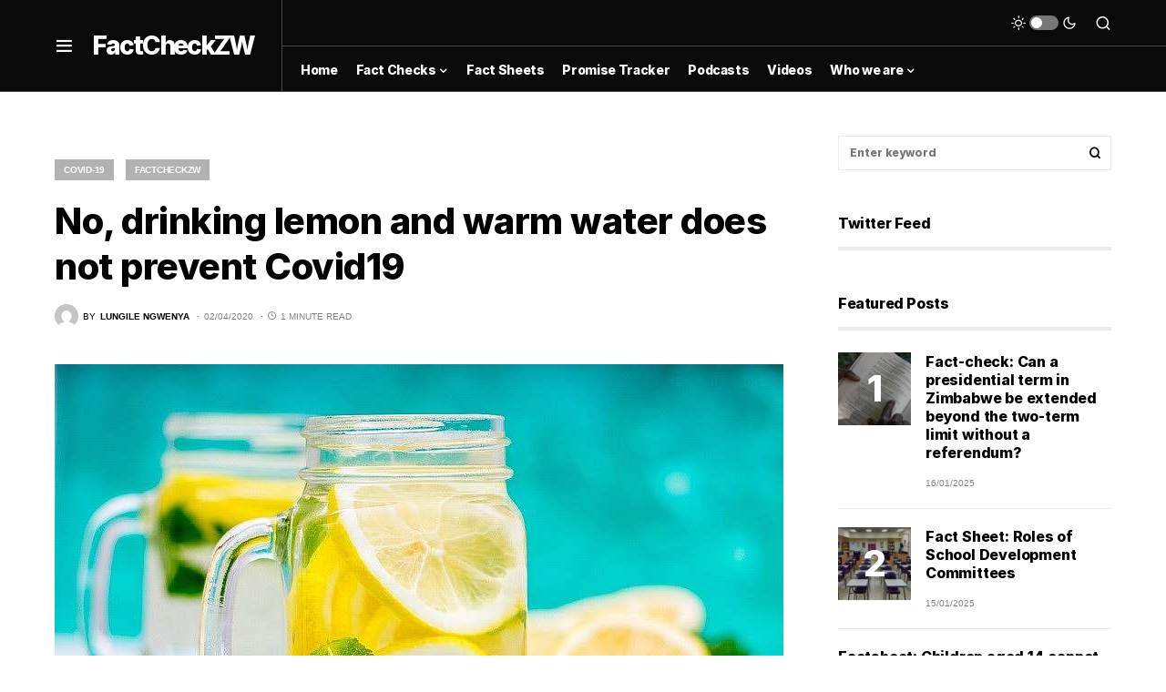

--- FILE ---
content_type: text/html; charset=UTF-8
request_url: https://factcheck.cite.org.zw/no-drinking-lemon-and-warm-water-does-not-prevent-covid19/
body_size: 19803
content:
<!doctype html>
<html lang="en-GB">
<head>
	<meta charset="UTF-8" />
	<meta name="viewport" content="width=device-width, initial-scale=1" />
	<link rel="profile" href="https://gmpg.org/xfn/11" />
	<title>No, drinking lemon and warm water does not prevent Covid19 &#8211; FactCheckZW</title>
<meta name='robots' content='max-image-preview:large' />
<link rel='dns-prefetch' href='//pagead2.googlesyndication.com' />
<link rel="alternate" type="application/rss+xml" title="FactCheckZW &raquo; Feed" href="https://factcheck.cite.org.zw/feed/" />
<link rel="alternate" type="application/rss+xml" title="FactCheckZW &raquo; Comments Feed" href="https://factcheck.cite.org.zw/comments/feed/" />
<link rel="alternate" type="application/rss+xml" title="FactCheckZW &raquo; No, drinking lemon and warm water does not prevent Covid19 Comments Feed" href="https://factcheck.cite.org.zw/no-drinking-lemon-and-warm-water-does-not-prevent-covid19/feed/" />
			<link rel="preload" href="https://factcheck.cite.org.zw/wp-content/plugins/canvas/assets/fonts/canvas-icons.woff" as="font" type="font/woff" crossorigin>
			<script>
window._wpemojiSettings = {"baseUrl":"https:\/\/s.w.org\/images\/core\/emoji\/14.0.0\/72x72\/","ext":".png","svgUrl":"https:\/\/s.w.org\/images\/core\/emoji\/14.0.0\/svg\/","svgExt":".svg","source":{"concatemoji":"https:\/\/factcheck.cite.org.zw\/wp-includes\/js\/wp-emoji-release.min.js?ver=6.1.9"}};
/*! This file is auto-generated */
!function(e,a,t){var n,r,o,i=a.createElement("canvas"),p=i.getContext&&i.getContext("2d");function s(e,t){var a=String.fromCharCode,e=(p.clearRect(0,0,i.width,i.height),p.fillText(a.apply(this,e),0,0),i.toDataURL());return p.clearRect(0,0,i.width,i.height),p.fillText(a.apply(this,t),0,0),e===i.toDataURL()}function c(e){var t=a.createElement("script");t.src=e,t.defer=t.type="text/javascript",a.getElementsByTagName("head")[0].appendChild(t)}for(o=Array("flag","emoji"),t.supports={everything:!0,everythingExceptFlag:!0},r=0;r<o.length;r++)t.supports[o[r]]=function(e){if(p&&p.fillText)switch(p.textBaseline="top",p.font="600 32px Arial",e){case"flag":return s([127987,65039,8205,9895,65039],[127987,65039,8203,9895,65039])?!1:!s([55356,56826,55356,56819],[55356,56826,8203,55356,56819])&&!s([55356,57332,56128,56423,56128,56418,56128,56421,56128,56430,56128,56423,56128,56447],[55356,57332,8203,56128,56423,8203,56128,56418,8203,56128,56421,8203,56128,56430,8203,56128,56423,8203,56128,56447]);case"emoji":return!s([129777,127995,8205,129778,127999],[129777,127995,8203,129778,127999])}return!1}(o[r]),t.supports.everything=t.supports.everything&&t.supports[o[r]],"flag"!==o[r]&&(t.supports.everythingExceptFlag=t.supports.everythingExceptFlag&&t.supports[o[r]]);t.supports.everythingExceptFlag=t.supports.everythingExceptFlag&&!t.supports.flag,t.DOMReady=!1,t.readyCallback=function(){t.DOMReady=!0},t.supports.everything||(n=function(){t.readyCallback()},a.addEventListener?(a.addEventListener("DOMContentLoaded",n,!1),e.addEventListener("load",n,!1)):(e.attachEvent("onload",n),a.attachEvent("onreadystatechange",function(){"complete"===a.readyState&&t.readyCallback()})),(e=t.source||{}).concatemoji?c(e.concatemoji):e.wpemoji&&e.twemoji&&(c(e.twemoji),c(e.wpemoji)))}(window,document,window._wpemojiSettings);
</script>
<style>
img.wp-smiley,
img.emoji {
	display: inline !important;
	border: none !important;
	box-shadow: none !important;
	height: 1em !important;
	width: 1em !important;
	margin: 0 0.07em !important;
	vertical-align: -0.1em !important;
	background: none !important;
	padding: 0 !important;
}
</style>
	<link rel='stylesheet' id='canvas-css' href='https://factcheck.cite.org.zw/wp-content/plugins/canvas/assets/css/canvas.css?ver=2.4.3' media='all' />
<link rel='alternate stylesheet' id='powerkit-icons-css' href='https://factcheck.cite.org.zw/wp-content/plugins/powerkit/assets/fonts/powerkit-icons.woff?ver=2.9.1' as='font' type='font/wof' crossorigin />
<link rel='stylesheet' id='powerkit-css' href='https://factcheck.cite.org.zw/wp-content/plugins/powerkit/assets/css/powerkit.css?ver=2.9.1' media='all' />
<link rel='stylesheet' id='wp-block-library-css' href='https://factcheck.cite.org.zw/wp-includes/css/dist/block-library/style.min.css?ver=6.1.9' media='all' />
<link rel='stylesheet' id='canvas-block-alert-style-css' href='https://factcheck.cite.org.zw/wp-content/plugins/canvas/components/basic-elements/block-alert/block.css?ver=1706603571' media='all' />
<link rel='stylesheet' id='canvas-block-progress-style-css' href='https://factcheck.cite.org.zw/wp-content/plugins/canvas/components/basic-elements/block-progress/block.css?ver=1706603571' media='all' />
<link rel='stylesheet' id='canvas-block-collapsibles-style-css' href='https://factcheck.cite.org.zw/wp-content/plugins/canvas/components/basic-elements/block-collapsibles/block.css?ver=1706603571' media='all' />
<link rel='stylesheet' id='canvas-block-tabs-style-css' href='https://factcheck.cite.org.zw/wp-content/plugins/canvas/components/basic-elements/block-tabs/block.css?ver=1706603571' media='all' />
<link rel='stylesheet' id='canvas-block-section-heading-style-css' href='https://factcheck.cite.org.zw/wp-content/plugins/canvas/components/basic-elements/block-section-heading/block.css?ver=1706603571' media='all' />
<link rel='stylesheet' id='canvas-block-row-style-css' href='https://factcheck.cite.org.zw/wp-content/plugins/canvas/components/layout-blocks/block-row/block-row.css?ver=1706603571' media='all' />
<link rel='stylesheet' id='canvas-justified-gallery-block-style-css' href='https://factcheck.cite.org.zw/wp-content/plugins/canvas/components/justified-gallery/block/block-justified-gallery.css?ver=1706603571' media='all' />
<link rel='stylesheet' id='canvas-slider-gallery-block-style-css' href='https://factcheck.cite.org.zw/wp-content/plugins/canvas/components/slider-gallery/block/block-slider-gallery.css?ver=1706603571' media='all' />
<link rel='stylesheet' id='canvas-block-posts-sidebar-css' href='https://factcheck.cite.org.zw/wp-content/plugins/canvas/components/posts/block-posts-sidebar/block-posts-sidebar.css?ver=1706603571' media='all' />
<link rel='stylesheet' id='classic-theme-styles-css' href='https://factcheck.cite.org.zw/wp-includes/css/classic-themes.min.css?ver=1' media='all' />
<style id='global-styles-inline-css'>
body{--wp--preset--color--black: #000000;--wp--preset--color--cyan-bluish-gray: #abb8c3;--wp--preset--color--white: #FFFFFF;--wp--preset--color--pale-pink: #f78da7;--wp--preset--color--vivid-red: #cf2e2e;--wp--preset--color--luminous-vivid-orange: #ff6900;--wp--preset--color--luminous-vivid-amber: #fcb900;--wp--preset--color--light-green-cyan: #7bdcb5;--wp--preset--color--vivid-green-cyan: #00d084;--wp--preset--color--pale-cyan-blue: #8ed1fc;--wp--preset--color--vivid-cyan-blue: #0693e3;--wp--preset--color--vivid-purple: #9b51e0;--wp--preset--color--blue: #59BACC;--wp--preset--color--green: #58AD69;--wp--preset--color--orange: #FFBC49;--wp--preset--color--red: #e32c26;--wp--preset--color--gray-50: #f8f9fa;--wp--preset--color--gray-100: #f8f9fb;--wp--preset--color--gray-200: #e9ecef;--wp--preset--color--secondary: #818181;--wp--preset--gradient--vivid-cyan-blue-to-vivid-purple: linear-gradient(135deg,rgba(6,147,227,1) 0%,rgb(155,81,224) 100%);--wp--preset--gradient--light-green-cyan-to-vivid-green-cyan: linear-gradient(135deg,rgb(122,220,180) 0%,rgb(0,208,130) 100%);--wp--preset--gradient--luminous-vivid-amber-to-luminous-vivid-orange: linear-gradient(135deg,rgba(252,185,0,1) 0%,rgba(255,105,0,1) 100%);--wp--preset--gradient--luminous-vivid-orange-to-vivid-red: linear-gradient(135deg,rgba(255,105,0,1) 0%,rgb(207,46,46) 100%);--wp--preset--gradient--very-light-gray-to-cyan-bluish-gray: linear-gradient(135deg,rgb(238,238,238) 0%,rgb(169,184,195) 100%);--wp--preset--gradient--cool-to-warm-spectrum: linear-gradient(135deg,rgb(74,234,220) 0%,rgb(151,120,209) 20%,rgb(207,42,186) 40%,rgb(238,44,130) 60%,rgb(251,105,98) 80%,rgb(254,248,76) 100%);--wp--preset--gradient--blush-light-purple: linear-gradient(135deg,rgb(255,206,236) 0%,rgb(152,150,240) 100%);--wp--preset--gradient--blush-bordeaux: linear-gradient(135deg,rgb(254,205,165) 0%,rgb(254,45,45) 50%,rgb(107,0,62) 100%);--wp--preset--gradient--luminous-dusk: linear-gradient(135deg,rgb(255,203,112) 0%,rgb(199,81,192) 50%,rgb(65,88,208) 100%);--wp--preset--gradient--pale-ocean: linear-gradient(135deg,rgb(255,245,203) 0%,rgb(182,227,212) 50%,rgb(51,167,181) 100%);--wp--preset--gradient--electric-grass: linear-gradient(135deg,rgb(202,248,128) 0%,rgb(113,206,126) 100%);--wp--preset--gradient--midnight: linear-gradient(135deg,rgb(2,3,129) 0%,rgb(40,116,252) 100%);--wp--preset--duotone--dark-grayscale: url('#wp-duotone-dark-grayscale');--wp--preset--duotone--grayscale: url('#wp-duotone-grayscale');--wp--preset--duotone--purple-yellow: url('#wp-duotone-purple-yellow');--wp--preset--duotone--blue-red: url('#wp-duotone-blue-red');--wp--preset--duotone--midnight: url('#wp-duotone-midnight');--wp--preset--duotone--magenta-yellow: url('#wp-duotone-magenta-yellow');--wp--preset--duotone--purple-green: url('#wp-duotone-purple-green');--wp--preset--duotone--blue-orange: url('#wp-duotone-blue-orange');--wp--preset--font-size--small: 13px;--wp--preset--font-size--medium: 20px;--wp--preset--font-size--large: 36px;--wp--preset--font-size--x-large: 42px;--wp--preset--spacing--20: 0.44rem;--wp--preset--spacing--30: 0.67rem;--wp--preset--spacing--40: 1rem;--wp--preset--spacing--50: 1.5rem;--wp--preset--spacing--60: 2.25rem;--wp--preset--spacing--70: 3.38rem;--wp--preset--spacing--80: 5.06rem;}:where(.is-layout-flex){gap: 0.5em;}body .is-layout-flow > .alignleft{float: left;margin-inline-start: 0;margin-inline-end: 2em;}body .is-layout-flow > .alignright{float: right;margin-inline-start: 2em;margin-inline-end: 0;}body .is-layout-flow > .aligncenter{margin-left: auto !important;margin-right: auto !important;}body .is-layout-constrained > .alignleft{float: left;margin-inline-start: 0;margin-inline-end: 2em;}body .is-layout-constrained > .alignright{float: right;margin-inline-start: 2em;margin-inline-end: 0;}body .is-layout-constrained > .aligncenter{margin-left: auto !important;margin-right: auto !important;}body .is-layout-constrained > :where(:not(.alignleft):not(.alignright):not(.alignfull)){max-width: var(--wp--style--global--content-size);margin-left: auto !important;margin-right: auto !important;}body .is-layout-constrained > .alignwide{max-width: var(--wp--style--global--wide-size);}body .is-layout-flex{display: flex;}body .is-layout-flex{flex-wrap: wrap;align-items: center;}body .is-layout-flex > *{margin: 0;}:where(.wp-block-columns.is-layout-flex){gap: 2em;}.has-black-color{color: var(--wp--preset--color--black) !important;}.has-cyan-bluish-gray-color{color: var(--wp--preset--color--cyan-bluish-gray) !important;}.has-white-color{color: var(--wp--preset--color--white) !important;}.has-pale-pink-color{color: var(--wp--preset--color--pale-pink) !important;}.has-vivid-red-color{color: var(--wp--preset--color--vivid-red) !important;}.has-luminous-vivid-orange-color{color: var(--wp--preset--color--luminous-vivid-orange) !important;}.has-luminous-vivid-amber-color{color: var(--wp--preset--color--luminous-vivid-amber) !important;}.has-light-green-cyan-color{color: var(--wp--preset--color--light-green-cyan) !important;}.has-vivid-green-cyan-color{color: var(--wp--preset--color--vivid-green-cyan) !important;}.has-pale-cyan-blue-color{color: var(--wp--preset--color--pale-cyan-blue) !important;}.has-vivid-cyan-blue-color{color: var(--wp--preset--color--vivid-cyan-blue) !important;}.has-vivid-purple-color{color: var(--wp--preset--color--vivid-purple) !important;}.has-black-background-color{background-color: var(--wp--preset--color--black) !important;}.has-cyan-bluish-gray-background-color{background-color: var(--wp--preset--color--cyan-bluish-gray) !important;}.has-white-background-color{background-color: var(--wp--preset--color--white) !important;}.has-pale-pink-background-color{background-color: var(--wp--preset--color--pale-pink) !important;}.has-vivid-red-background-color{background-color: var(--wp--preset--color--vivid-red) !important;}.has-luminous-vivid-orange-background-color{background-color: var(--wp--preset--color--luminous-vivid-orange) !important;}.has-luminous-vivid-amber-background-color{background-color: var(--wp--preset--color--luminous-vivid-amber) !important;}.has-light-green-cyan-background-color{background-color: var(--wp--preset--color--light-green-cyan) !important;}.has-vivid-green-cyan-background-color{background-color: var(--wp--preset--color--vivid-green-cyan) !important;}.has-pale-cyan-blue-background-color{background-color: var(--wp--preset--color--pale-cyan-blue) !important;}.has-vivid-cyan-blue-background-color{background-color: var(--wp--preset--color--vivid-cyan-blue) !important;}.has-vivid-purple-background-color{background-color: var(--wp--preset--color--vivid-purple) !important;}.has-black-border-color{border-color: var(--wp--preset--color--black) !important;}.has-cyan-bluish-gray-border-color{border-color: var(--wp--preset--color--cyan-bluish-gray) !important;}.has-white-border-color{border-color: var(--wp--preset--color--white) !important;}.has-pale-pink-border-color{border-color: var(--wp--preset--color--pale-pink) !important;}.has-vivid-red-border-color{border-color: var(--wp--preset--color--vivid-red) !important;}.has-luminous-vivid-orange-border-color{border-color: var(--wp--preset--color--luminous-vivid-orange) !important;}.has-luminous-vivid-amber-border-color{border-color: var(--wp--preset--color--luminous-vivid-amber) !important;}.has-light-green-cyan-border-color{border-color: var(--wp--preset--color--light-green-cyan) !important;}.has-vivid-green-cyan-border-color{border-color: var(--wp--preset--color--vivid-green-cyan) !important;}.has-pale-cyan-blue-border-color{border-color: var(--wp--preset--color--pale-cyan-blue) !important;}.has-vivid-cyan-blue-border-color{border-color: var(--wp--preset--color--vivid-cyan-blue) !important;}.has-vivid-purple-border-color{border-color: var(--wp--preset--color--vivid-purple) !important;}.has-vivid-cyan-blue-to-vivid-purple-gradient-background{background: var(--wp--preset--gradient--vivid-cyan-blue-to-vivid-purple) !important;}.has-light-green-cyan-to-vivid-green-cyan-gradient-background{background: var(--wp--preset--gradient--light-green-cyan-to-vivid-green-cyan) !important;}.has-luminous-vivid-amber-to-luminous-vivid-orange-gradient-background{background: var(--wp--preset--gradient--luminous-vivid-amber-to-luminous-vivid-orange) !important;}.has-luminous-vivid-orange-to-vivid-red-gradient-background{background: var(--wp--preset--gradient--luminous-vivid-orange-to-vivid-red) !important;}.has-very-light-gray-to-cyan-bluish-gray-gradient-background{background: var(--wp--preset--gradient--very-light-gray-to-cyan-bluish-gray) !important;}.has-cool-to-warm-spectrum-gradient-background{background: var(--wp--preset--gradient--cool-to-warm-spectrum) !important;}.has-blush-light-purple-gradient-background{background: var(--wp--preset--gradient--blush-light-purple) !important;}.has-blush-bordeaux-gradient-background{background: var(--wp--preset--gradient--blush-bordeaux) !important;}.has-luminous-dusk-gradient-background{background: var(--wp--preset--gradient--luminous-dusk) !important;}.has-pale-ocean-gradient-background{background: var(--wp--preset--gradient--pale-ocean) !important;}.has-electric-grass-gradient-background{background: var(--wp--preset--gradient--electric-grass) !important;}.has-midnight-gradient-background{background: var(--wp--preset--gradient--midnight) !important;}.has-small-font-size{font-size: var(--wp--preset--font-size--small) !important;}.has-medium-font-size{font-size: var(--wp--preset--font-size--medium) !important;}.has-large-font-size{font-size: var(--wp--preset--font-size--large) !important;}.has-x-large-font-size{font-size: var(--wp--preset--font-size--x-large) !important;}
.wp-block-navigation a:where(:not(.wp-element-button)){color: inherit;}
:where(.wp-block-columns.is-layout-flex){gap: 2em;}
.wp-block-pullquote{font-size: 1.5em;line-height: 1.6;}
</style>
<link rel='stylesheet' id='absolute-reviews-css' href='https://factcheck.cite.org.zw/wp-content/plugins/absolute-reviews/public/css/absolute-reviews-public.css?ver=1.1.2' media='all' />
<link rel='stylesheet' id='advanced-popups-css' href='https://factcheck.cite.org.zw/wp-content/plugins/advanced-popups/public/css/advanced-popups-public.css?ver=1.1.9' media='all' />
<link rel='stylesheet' id='canvas-block-heading-style-css' href='https://factcheck.cite.org.zw/wp-content/plugins/canvas/components/content-formatting/block-heading/block.css?ver=1706603571' media='all' />
<link rel='stylesheet' id='canvas-block-list-style-css' href='https://factcheck.cite.org.zw/wp-content/plugins/canvas/components/content-formatting/block-list/block.css?ver=1706603571' media='all' />
<link rel='stylesheet' id='canvas-block-paragraph-style-css' href='https://factcheck.cite.org.zw/wp-content/plugins/canvas/components/content-formatting/block-paragraph/block.css?ver=1706603571' media='all' />
<link rel='stylesheet' id='canvas-block-separator-style-css' href='https://factcheck.cite.org.zw/wp-content/plugins/canvas/components/content-formatting/block-separator/block.css?ver=1706603571' media='all' />
<link rel='stylesheet' id='canvas-block-group-style-css' href='https://factcheck.cite.org.zw/wp-content/plugins/canvas/components/basic-elements/block-group/block.css?ver=1706603571' media='all' />
<link rel='stylesheet' id='canvas-block-cover-style-css' href='https://factcheck.cite.org.zw/wp-content/plugins/canvas/components/basic-elements/block-cover/block.css?ver=1706603571' media='all' />
<link rel='stylesheet' id='powerkit-author-box-css' href='https://factcheck.cite.org.zw/wp-content/plugins/powerkit/modules/author-box/public/css/public-powerkit-author-box.css?ver=2.9.1' media='all' />
<link rel='stylesheet' id='powerkit-basic-elements-css' href='https://factcheck.cite.org.zw/wp-content/plugins/powerkit/modules/basic-elements/public/css/public-powerkit-basic-elements.css?ver=2.9.1' media='screen' />
<link rel='stylesheet' id='powerkit-coming-soon-css' href='https://factcheck.cite.org.zw/wp-content/plugins/powerkit/modules/coming-soon/public/css/public-powerkit-coming-soon.css?ver=2.9.1' media='all' />
<link rel='stylesheet' id='powerkit-content-formatting-css' href='https://factcheck.cite.org.zw/wp-content/plugins/powerkit/modules/content-formatting/public/css/public-powerkit-content-formatting.css?ver=2.9.1' media='all' />
<link rel='stylesheet' id='powerkit-сontributors-css' href='https://factcheck.cite.org.zw/wp-content/plugins/powerkit/modules/contributors/public/css/public-powerkit-contributors.css?ver=2.9.1' media='all' />
<link rel='stylesheet' id='powerkit-facebook-css' href='https://factcheck.cite.org.zw/wp-content/plugins/powerkit/modules/facebook/public/css/public-powerkit-facebook.css?ver=2.9.1' media='all' />
<link rel='stylesheet' id='powerkit-featured-categories-css' href='https://factcheck.cite.org.zw/wp-content/plugins/powerkit/modules/featured-categories/public/css/public-powerkit-featured-categories.css?ver=2.9.1' media='all' />
<link rel='stylesheet' id='powerkit-inline-posts-css' href='https://factcheck.cite.org.zw/wp-content/plugins/powerkit/modules/inline-posts/public/css/public-powerkit-inline-posts.css?ver=2.9.1' media='all' />
<link rel='stylesheet' id='powerkit-instagram-css' href='https://factcheck.cite.org.zw/wp-content/plugins/powerkit/modules/instagram/public/css/public-powerkit-instagram.css?ver=2.9.1' media='all' />
<link rel='stylesheet' id='powerkit-justified-gallery-css' href='https://factcheck.cite.org.zw/wp-content/plugins/powerkit/modules/justified-gallery/public/css/public-powerkit-justified-gallery.css?ver=2.9.1' media='all' />
<link rel='stylesheet' id='powerkit-lazyload-css' href='https://factcheck.cite.org.zw/wp-content/plugins/powerkit/modules/lazyload/public/css/public-powerkit-lazyload.css?ver=2.9.1' media='all' />
<link rel='stylesheet' id='glightbox-css' href='https://factcheck.cite.org.zw/wp-content/plugins/powerkit/modules/lightbox/public/css/glightbox.min.css?ver=2.9.1' media='all' />
<link rel='stylesheet' id='powerkit-lightbox-css' href='https://factcheck.cite.org.zw/wp-content/plugins/powerkit/modules/lightbox/public/css/public-powerkit-lightbox.css?ver=2.9.1' media='all' />
<link rel='stylesheet' id='powerkit-opt-in-forms-css' href='https://factcheck.cite.org.zw/wp-content/plugins/powerkit/modules/opt-in-forms/public/css/public-powerkit-opt-in-forms.css?ver=2.9.1' media='all' />
<link rel='stylesheet' id='powerkit-pinterest-css' href='https://factcheck.cite.org.zw/wp-content/plugins/powerkit/modules/pinterest/public/css/public-powerkit-pinterest.css?ver=2.9.1' media='all' />
<link rel='stylesheet' id='powerkit-scroll-to-top-css' href='https://factcheck.cite.org.zw/wp-content/plugins/powerkit/modules/scroll-to-top/public/css/public-powerkit-scroll-to-top.css?ver=2.9.1' media='all' />
<link rel='stylesheet' id='powerkit-share-buttons-css' href='https://factcheck.cite.org.zw/wp-content/plugins/powerkit/modules/share-buttons/public/css/public-powerkit-share-buttons.css?ver=2.9.1' media='all' />
<link rel='stylesheet' id='powerkit-slider-gallery-css' href='https://factcheck.cite.org.zw/wp-content/plugins/powerkit/modules/slider-gallery/public/css/public-powerkit-slider-gallery.css?ver=2.9.1' media='all' />
<link rel='stylesheet' id='powerkit-social-links-css' href='https://factcheck.cite.org.zw/wp-content/plugins/powerkit/modules/social-links/public/css/public-powerkit-social-links.css?ver=2.9.1' media='all' />
<link rel='stylesheet' id='powerkit-table-of-contents-css' href='https://factcheck.cite.org.zw/wp-content/plugins/powerkit/modules/table-of-contents/public/css/public-powerkit-table-of-contents.css?ver=2.9.1' media='all' />
<link rel='stylesheet' id='powerkit-twitter-css' href='https://factcheck.cite.org.zw/wp-content/plugins/powerkit/modules/twitter/public/css/public-powerkit-twitter.css?ver=2.9.1' media='all' />
<link rel='stylesheet' id='powerkit-widget-about-css' href='https://factcheck.cite.org.zw/wp-content/plugins/powerkit/modules/widget-about/public/css/public-powerkit-widget-about.css?ver=2.9.1' media='all' />
<link rel='stylesheet' id='csco-styles-css' href='https://factcheck.cite.org.zw/wp-content/themes/newsblock/style.css?ver=1.2.1' media='all' />
<style id='csco-styles-inline-css'>
.searchwp-live-search-no-min-chars:after { content: "Continue typing" }
</style>
<link rel='stylesheet' id='searchwp-live-search-css' href='https://factcheck.cite.org.zw/wp-content/plugins/searchwp-live-ajax-search/assets/styles/style.css?ver=1.7.6' media='all' />
<link rel='stylesheet' id='csco_child_css-css' href='https://factcheck.cite.org.zw/wp-content/themes/newsblock-child/style.css?ver=1.0.0' media='all' />
<script src='https://factcheck.cite.org.zw/wp-includes/js/jquery/jquery.min.js?ver=3.6.1' id='jquery-core-js'></script>
<script src='https://factcheck.cite.org.zw/wp-includes/js/jquery/jquery-migrate.min.js?ver=3.3.2' id='jquery-migrate-js'></script>
<script src='https://factcheck.cite.org.zw/wp-content/plugins/advanced-popups/public/js/advanced-popups-public.js?ver=1.1.9' id='advanced-popups-js'></script>
<link rel="https://api.w.org/" href="https://factcheck.cite.org.zw/wp-json/" /><link rel="alternate" type="application/json" href="https://factcheck.cite.org.zw/wp-json/wp/v2/posts/11584" /><link rel="EditURI" type="application/rsd+xml" title="RSD" href="https://factcheck.cite.org.zw/xmlrpc.php?rsd" />
<link rel="wlwmanifest" type="application/wlwmanifest+xml" href="https://factcheck.cite.org.zw/wp-includes/wlwmanifest.xml" />
<meta name="generator" content="WordPress 6.1.9" />
<link rel="canonical" href="https://factcheck.cite.org.zw/no-drinking-lemon-and-warm-water-does-not-prevent-covid19/" />
<link rel='shortlink' href='https://factcheck.cite.org.zw/?p=11584' />
<link rel="alternate" type="application/json+oembed" href="https://factcheck.cite.org.zw/wp-json/oembed/1.0/embed?url=https%3A%2F%2Ffactcheck.cite.org.zw%2Fno-drinking-lemon-and-warm-water-does-not-prevent-covid19%2F" />
<link rel="alternate" type="text/xml+oembed" href="https://factcheck.cite.org.zw/wp-json/oembed/1.0/embed?url=https%3A%2F%2Ffactcheck.cite.org.zw%2Fno-drinking-lemon-and-warm-water-does-not-prevent-covid19%2F&#038;format=xml" />
		<link rel="preload" href="https://factcheck.cite.org.zw/wp-content/plugins/absolute-reviews/fonts/absolute-reviews-icons.woff" as="font" type="font/woff" crossorigin>
				<link rel="preload" href="https://factcheck.cite.org.zw/wp-content/plugins/advanced-popups/fonts/advanced-popups-icons.woff" as="font" type="font/woff" crossorigin>
		
<style type="text/css" media="all" id="canvas-blocks-dynamic-styles">

</style>
<meta name="generator" content="Site Kit by Google 1.119.0" /><style id='csco-theme-typography'>
	:root {
		/* Base Font */
		--cs-font-base-family: Inter;
		--cs-font-base-size: 1rem;
		--cs-font-base-weight: 400;
		--cs-font-base-style: normal;
		--cs-font-base-letter-spacing: normal;
		--cs-font-base-line-height: 1.5;

		/* Primary Font */
		--cs-font-primary-family: Inter;
		--cs-font-primary-size: 0.875rem;
		--cs-font-primary-weight: 600;
		--cs-font-primary-style: normal;
		--cs-font-primary-letter-spacing: -0.025em;
		--cs-font-primary-text-transform: none;

		/* Secondary Font */
		--cs-font-secondary-family: Inter;
		--cs-font-secondary-size: 0.75rem;
		--cs-font-secondary-weight: 400;
		--cs-font-secondary-style: normal;
		--cs-font-secondary-letter-spacing: normal;
		--cs-font-secondary-text-transform: none;

		/* Category Font */
		--cs-font-category-family: -apple-system, BlinkMacSystemFont, "Segoe UI", Roboto, Oxygen-Sans, Ubuntu, Cantarell, "Helvetica Neue";
		--cs-font-category-size: 0.625rem;
		--cs-font-category-weight: 700;
		--cs-font-category-style: normal;
		--cs-font-category-letter-spacing: -0.025em;
		--cs-font-category-text-transform: uppercase;

		/* Post Meta Font */
		--cs-font-post-meta-family: -apple-system, BlinkMacSystemFont, "Segoe UI", Roboto, Oxygen-Sans, Ubuntu, Cantarell, "Helvetica Neue";
		--cs-font-post-meta-size: 0.6255rem;
		--cs-font-post-meta-weight: 400;
		--cs-font-post-meta-style: normal;
		--cs-font-post-meta-letter-spacing: normal;
		--cs-font-post-meta-text-transform: uppercase;

		/* Input Font */
		--cs-font-input-family: Inter;
		--cs-font-input-size: 0.75rem;
		--cs-font-input-line-height: 1.625rem;
		--cs-font-input-weight: 400;
		--cs-font-input-style: normal;
		--cs-font-input-letter-spacing: normal;
		--cs-font-input-text-transform: none;

		/* Post Subbtitle */
		--cs-font-post-subtitle-family: inherit;
		--cs-font-post-subtitle-size: 1.25rem;
		--cs-font-post-subtitle-letter-spacing: normal;

		/* Post Content */
		--cs-font-post-content-family: Inter;
		--cs-font-post-content-size: 1rem;
		--cs-font-post-content-letter-spacing: normal;

		/* Summary */
		--cs-font-entry-summary-family: Inter;
		--cs-font-entry-summary-size: 1rem;
		--cs-font-entry-summary-letter-spacing: normal;

		/* Entry Excerpt */
		--cs-font-entry-excerpt-family: Inter;
		--cs-font-entry-excerpt-size: 0.875rem;
		--cs-font-entry-excerpt-letter-spacing: normal;

		/* Logos --------------- */

		/* Main Logo */
		--cs-font-main-logo-family: Inter;
		--cs-font-main-logo-size: 1.5rem;
		--cs-font-main-logo-weight: 700;
		--cs-font-main-logo-style: normal;
		--cs-font-main-logo-letter-spacing: -0.075em;
		--cs-font-main-logo-text-transform: none;

		/* Large Logo */
		--cs-font-large-logo-family: Inter;
		--cs-font-large-logo-size: 1.75rem;
		--cs-font-large-logo-weight: 700;
		--cs-font-large-logo-style: normal;
		--cs-font-large-logo-letter-spacing: -0.075em;
		--cs-font-large-logo-text-transform: none;

		/* Footer Logo */
		--cs-font-footer-logo-family: Inter;
		--cs-font-footer-logo-size: 1.5rem;
		--cs-font-footer-logo-weight: 700;
		--cs-font-footer-logo-style: normal;
		--cs-font-footer-logo-letter-spacing: -0.075em;
		--cs-font-footer-logo-text-transform: none;

		/* Headings --------------- */

		/* Headings */
		--cs-font-headings-family: Inter;
		--cs-font-headings-weight: 700;
		--cs-font-headings-style: normal;
		--cs-font-headings-line-height: 1.25;
		--cs-font-headings-letter-spacing: -0.0125em;
		--cs-font-headings-text-transform: none;

		/* Styled Heading */
		--cs-font-styled-heading-line-height: 1.3em;

		/* Decorated Heading */
		--cs-font-decorated-heading-family: Inter;
		--cs-font-decorated-heading-font-size: 1.25rem;
		--cs-font-decorated-heading-weight: 700;
		--cs-font-decorated-heading-style: normal;
		--cs-font-decorated-heading-line-height: -0.025em;
		--cs-font-decorated-heading-letter-spacing: normal;
		--cs-font-decorated-heading-text-transform: none;

		/* Menu Font --------------- */

		/* Menu */
		/* Used for main top level menu elements. */
		--cs-font-menu-family: Inter;
		--cs-font-menu-size: 0.875rem;
		--cs-font-menu-weight: 700;
		--cs-font-menu-style: normal;
		--cs-font-menu-letter-spacing: -0.025em;
		--cs-font-menu-text-transform: none;

		/* Submenu Font */
		/* Used for submenu elements. */
		--cs-font-submenu-family: Inter;
		--cs-font-submenu-size: 0.875rem;
		--cs-font-submenu-weight: 400;
		--cs-font-submenu-style: normal;
		--cs-font-submenu-letter-spacing: normal;
		--cs-font-submenu-text-transform: none;

		/* Section Headings --------------- */
		--cs-font-section-headings-family: Inter;
		--cs-font-section-headings-size: 1rem;
		--cs-font-section-headings-weight: 800;
		--cs-font-section-headings-style: normal;
		--cs-font-section-headings-letter-spacing: -0.025em;
		--cs-font-section-headings-text-transform: none;
	}

			.cs-header__widgets-column {
			--cs-font-section-headings-family: Inter;
			--cs-font-section-headings-size: 1.125rem;
			--cs-font-section-headings-weight: 800;
			--cs-font-section-headings-style: normal;
			--cs-font-section-headings-letter-spacing: -0.025em;
			--cs-font-section-headings-text-transform: none;
		}
	</style>

<!-- Google AdSense meta tags added by Site Kit -->
<meta name="google-adsense-platform-account" content="ca-host-pub-2644536267352236">
<meta name="google-adsense-platform-domain" content="sitekit.withgoogle.com">
<!-- End Google AdSense meta tags added by Site Kit -->

<!-- Google AdSense snippet added by Site Kit -->
<script async src="https://pagead2.googlesyndication.com/pagead/js/adsbygoogle.js?client=ca-pub-2098858183679174&amp;host=ca-host-pub-2644536267352236" crossorigin="anonymous"></script>

<!-- End Google AdSense snippet added by Site Kit -->
<link rel="icon" href="https://factcheck.cite.org.zw/wp-content/uploads/2020/06/cropped-logo@2x_white-32x32.png" sizes="32x32" />
<link rel="icon" href="https://factcheck.cite.org.zw/wp-content/uploads/2020/06/cropped-logo@2x_white-192x192.png" sizes="192x192" />
<link rel="apple-touch-icon" href="https://factcheck.cite.org.zw/wp-content/uploads/2020/06/cropped-logo@2x_white-180x180.png" />
<meta name="msapplication-TileImage" content="https://factcheck.cite.org.zw/wp-content/uploads/2020/06/cropped-logo@2x_white-270x270.png" />
<style id="kirki-inline-styles">:root, [site-data-scheme="default"]{--cs-color-site-background:#FFFFFF;--cs-color-search-background:#000000;--cs-color-header-background:#0a0a0a;--cs-color-submenu-background:#FFFFFF;--cs-color-footer-background:#111111;}:root, [data-scheme="default"]{--cs-color-accent:#0a0a0a;--cs-color-accent-contrast:#FFFFFF;--cs-color-secondary:#818181;--cs-palette-color-secondary:#818181;--cs-color-secondary-contrast:#000000;--cs-color-styled-heading:#0ee6b0;--cs-color-styled-heading-contrast:#000000;--cs-color-styled-heading-hover:#0ee6b0;--cs-color-styled-heading-hover-contrast:#000000;--cs-color-styled-category:rgba(0,0,0,0.3);--cs-color-styled-category-contrast:#ffffff;--cs-color-styled-category-hover:#000000;--cs-color-styled-category-hover-contrast:#FFFFFF;--cs-color-category:#04bc8e;--cs-color-category-hover:#000000;--cs-color-category-underline:rgba(255,255,255,0);--cs-color-button:#000000;--cs-color-button-contrast:#FFFFFF;--cs-color-button-hover:#282828;--cs-color-button-hover-contrast:#FFFFFF;--cs-color-overlay-background:rgba(0,0,0,0.25);}[site-data-scheme="dark"]{--cs-color-site-background:#1c1c1c;--cs-color-search-background:#333335;--cs-color-header-background:#1c1c1c;--cs-color-submenu-background:#1c1c1c;--cs-color-footer-background:#1c1c1c;}[data-scheme="dark"]{--cs-color-accent:#0ee6b0;--cs-color-accent-contrast:#000000;--cs-color-secondary:#858585;--cs-palette-color-secondary:#858585;--cs-color-secondary-contrast:#000000;--cs-color-styled-heading:#0ee6b0;--cs-color-styled-heading-contrast:#000000;--cs-color-styled-heading-hover:#0ee6b0;--cs-color-styled-heading-hover-contrast:#000000;--cs-color-styled-category:#000000;--cs-color-styled-category-contrast:#FFFFFF;--cs-color-styled-category-hover:#0ee6b0;--cs-color-styled-category-hover-contrast:#000000;--cs-color-category:#0ee6b0;--cs-color-category-hover:#FFFFFF;--cs-color-category-underline:rgba(255,255,255,0);--cs-color-button:#3d3d3d;--cs-color-button-contrast:#FFFFFF;--cs-color-button-hover:#242424;--cs-color-button-hover-contrast:#FFFFFF;--cs-color-overlay-background:rgba(0,0,0,0.25);}:root{--cs-common-border-radius:0;--cs-primary-border-radius:0px;--cs-secondary-border-radius:50%;--cs-styled-category-border-radius:0;--cs-image-border-radius:0px;--cs-header-initial-height:100px;--cs-header-height:60px;}:root .cnvs-block-section-heading, [data-scheme="default"] .cnvs-block-section-heading, [data-scheme="dark"] [data-scheme="default"] .cnvs-block-section-heading{--cnvs-section-heading-border-color:#e9ecef;}[data-scheme="dark"] .cnvs-block-section-heading{--cnvs-section-heading-border-color:#49494b;}:root .cs-header__widgets-column .cnvs-block-section-heading, [data-scheme="dark"] [data-scheme="default"] .cs-header__widgets-column .cnvs-block-section-heading{--cnvs-section-heading-border-color:#e9ecef;}[data-scheme="dark"] .cs-header__widgets-column .cnvs-block-section-heading{--cnvs-section-heading-border-color:#49494b;}.cs-search__posts{--cs-image-border-radius:50%!important;}/* cyrillic-ext */
@font-face {
  font-family: 'Inter';
  font-style: normal;
  font-weight: 400;
  font-display: swap;
  src: url(https://factcheck.cite.org.zw/wp-content/fonts/inter/font) format('woff');
  unicode-range: U+0460-052F, U+1C80-1C8A, U+20B4, U+2DE0-2DFF, U+A640-A69F, U+FE2E-FE2F;
}
/* cyrillic */
@font-face {
  font-family: 'Inter';
  font-style: normal;
  font-weight: 400;
  font-display: swap;
  src: url(https://factcheck.cite.org.zw/wp-content/fonts/inter/font) format('woff');
  unicode-range: U+0301, U+0400-045F, U+0490-0491, U+04B0-04B1, U+2116;
}
/* greek-ext */
@font-face {
  font-family: 'Inter';
  font-style: normal;
  font-weight: 400;
  font-display: swap;
  src: url(https://factcheck.cite.org.zw/wp-content/fonts/inter/font) format('woff');
  unicode-range: U+1F00-1FFF;
}
/* greek */
@font-face {
  font-family: 'Inter';
  font-style: normal;
  font-weight: 400;
  font-display: swap;
  src: url(https://factcheck.cite.org.zw/wp-content/fonts/inter/font) format('woff');
  unicode-range: U+0370-0377, U+037A-037F, U+0384-038A, U+038C, U+038E-03A1, U+03A3-03FF;
}
/* vietnamese */
@font-face {
  font-family: 'Inter';
  font-style: normal;
  font-weight: 400;
  font-display: swap;
  src: url(https://factcheck.cite.org.zw/wp-content/fonts/inter/font) format('woff');
  unicode-range: U+0102-0103, U+0110-0111, U+0128-0129, U+0168-0169, U+01A0-01A1, U+01AF-01B0, U+0300-0301, U+0303-0304, U+0308-0309, U+0323, U+0329, U+1EA0-1EF9, U+20AB;
}
/* latin-ext */
@font-face {
  font-family: 'Inter';
  font-style: normal;
  font-weight: 400;
  font-display: swap;
  src: url(https://factcheck.cite.org.zw/wp-content/fonts/inter/font) format('woff');
  unicode-range: U+0100-02BA, U+02BD-02C5, U+02C7-02CC, U+02CE-02D7, U+02DD-02FF, U+0304, U+0308, U+0329, U+1D00-1DBF, U+1E00-1E9F, U+1EF2-1EFF, U+2020, U+20A0-20AB, U+20AD-20C0, U+2113, U+2C60-2C7F, U+A720-A7FF;
}
/* latin */
@font-face {
  font-family: 'Inter';
  font-style: normal;
  font-weight: 400;
  font-display: swap;
  src: url(https://factcheck.cite.org.zw/wp-content/fonts/inter/font) format('woff');
  unicode-range: U+0000-00FF, U+0131, U+0152-0153, U+02BB-02BC, U+02C6, U+02DA, U+02DC, U+0304, U+0308, U+0329, U+2000-206F, U+20AC, U+2122, U+2191, U+2193, U+2212, U+2215, U+FEFF, U+FFFD;
}
/* cyrillic-ext */
@font-face {
  font-family: 'Inter';
  font-style: normal;
  font-weight: 600;
  font-display: swap;
  src: url(https://factcheck.cite.org.zw/wp-content/fonts/inter/font) format('woff');
  unicode-range: U+0460-052F, U+1C80-1C8A, U+20B4, U+2DE0-2DFF, U+A640-A69F, U+FE2E-FE2F;
}
/* cyrillic */
@font-face {
  font-family: 'Inter';
  font-style: normal;
  font-weight: 600;
  font-display: swap;
  src: url(https://factcheck.cite.org.zw/wp-content/fonts/inter/font) format('woff');
  unicode-range: U+0301, U+0400-045F, U+0490-0491, U+04B0-04B1, U+2116;
}
/* greek-ext */
@font-face {
  font-family: 'Inter';
  font-style: normal;
  font-weight: 600;
  font-display: swap;
  src: url(https://factcheck.cite.org.zw/wp-content/fonts/inter/font) format('woff');
  unicode-range: U+1F00-1FFF;
}
/* greek */
@font-face {
  font-family: 'Inter';
  font-style: normal;
  font-weight: 600;
  font-display: swap;
  src: url(https://factcheck.cite.org.zw/wp-content/fonts/inter/font) format('woff');
  unicode-range: U+0370-0377, U+037A-037F, U+0384-038A, U+038C, U+038E-03A1, U+03A3-03FF;
}
/* vietnamese */
@font-face {
  font-family: 'Inter';
  font-style: normal;
  font-weight: 600;
  font-display: swap;
  src: url(https://factcheck.cite.org.zw/wp-content/fonts/inter/font) format('woff');
  unicode-range: U+0102-0103, U+0110-0111, U+0128-0129, U+0168-0169, U+01A0-01A1, U+01AF-01B0, U+0300-0301, U+0303-0304, U+0308-0309, U+0323, U+0329, U+1EA0-1EF9, U+20AB;
}
/* latin-ext */
@font-face {
  font-family: 'Inter';
  font-style: normal;
  font-weight: 600;
  font-display: swap;
  src: url(https://factcheck.cite.org.zw/wp-content/fonts/inter/font) format('woff');
  unicode-range: U+0100-02BA, U+02BD-02C5, U+02C7-02CC, U+02CE-02D7, U+02DD-02FF, U+0304, U+0308, U+0329, U+1D00-1DBF, U+1E00-1E9F, U+1EF2-1EFF, U+2020, U+20A0-20AB, U+20AD-20C0, U+2113, U+2C60-2C7F, U+A720-A7FF;
}
/* latin */
@font-face {
  font-family: 'Inter';
  font-style: normal;
  font-weight: 600;
  font-display: swap;
  src: url(https://factcheck.cite.org.zw/wp-content/fonts/inter/font) format('woff');
  unicode-range: U+0000-00FF, U+0131, U+0152-0153, U+02BB-02BC, U+02C6, U+02DA, U+02DC, U+0304, U+0308, U+0329, U+2000-206F, U+20AC, U+2122, U+2191, U+2193, U+2212, U+2215, U+FEFF, U+FFFD;
}
/* cyrillic-ext */
@font-face {
  font-family: 'Inter';
  font-style: normal;
  font-weight: 700;
  font-display: swap;
  src: url(https://factcheck.cite.org.zw/wp-content/fonts/inter/font) format('woff');
  unicode-range: U+0460-052F, U+1C80-1C8A, U+20B4, U+2DE0-2DFF, U+A640-A69F, U+FE2E-FE2F;
}
/* cyrillic */
@font-face {
  font-family: 'Inter';
  font-style: normal;
  font-weight: 700;
  font-display: swap;
  src: url(https://factcheck.cite.org.zw/wp-content/fonts/inter/font) format('woff');
  unicode-range: U+0301, U+0400-045F, U+0490-0491, U+04B0-04B1, U+2116;
}
/* greek-ext */
@font-face {
  font-family: 'Inter';
  font-style: normal;
  font-weight: 700;
  font-display: swap;
  src: url(https://factcheck.cite.org.zw/wp-content/fonts/inter/font) format('woff');
  unicode-range: U+1F00-1FFF;
}
/* greek */
@font-face {
  font-family: 'Inter';
  font-style: normal;
  font-weight: 700;
  font-display: swap;
  src: url(https://factcheck.cite.org.zw/wp-content/fonts/inter/font) format('woff');
  unicode-range: U+0370-0377, U+037A-037F, U+0384-038A, U+038C, U+038E-03A1, U+03A3-03FF;
}
/* vietnamese */
@font-face {
  font-family: 'Inter';
  font-style: normal;
  font-weight: 700;
  font-display: swap;
  src: url(https://factcheck.cite.org.zw/wp-content/fonts/inter/font) format('woff');
  unicode-range: U+0102-0103, U+0110-0111, U+0128-0129, U+0168-0169, U+01A0-01A1, U+01AF-01B0, U+0300-0301, U+0303-0304, U+0308-0309, U+0323, U+0329, U+1EA0-1EF9, U+20AB;
}
/* latin-ext */
@font-face {
  font-family: 'Inter';
  font-style: normal;
  font-weight: 700;
  font-display: swap;
  src: url(https://factcheck.cite.org.zw/wp-content/fonts/inter/font) format('woff');
  unicode-range: U+0100-02BA, U+02BD-02C5, U+02C7-02CC, U+02CE-02D7, U+02DD-02FF, U+0304, U+0308, U+0329, U+1D00-1DBF, U+1E00-1E9F, U+1EF2-1EFF, U+2020, U+20A0-20AB, U+20AD-20C0, U+2113, U+2C60-2C7F, U+A720-A7FF;
}
/* latin */
@font-face {
  font-family: 'Inter';
  font-style: normal;
  font-weight: 700;
  font-display: swap;
  src: url(https://factcheck.cite.org.zw/wp-content/fonts/inter/font) format('woff');
  unicode-range: U+0000-00FF, U+0131, U+0152-0153, U+02BB-02BC, U+02C6, U+02DA, U+02DC, U+0304, U+0308, U+0329, U+2000-206F, U+20AC, U+2122, U+2191, U+2193, U+2212, U+2215, U+FEFF, U+FFFD;
}
/* cyrillic-ext */
@font-face {
  font-family: 'Inter';
  font-style: normal;
  font-weight: 800;
  font-display: swap;
  src: url(https://factcheck.cite.org.zw/wp-content/fonts/inter/font) format('woff');
  unicode-range: U+0460-052F, U+1C80-1C8A, U+20B4, U+2DE0-2DFF, U+A640-A69F, U+FE2E-FE2F;
}
/* cyrillic */
@font-face {
  font-family: 'Inter';
  font-style: normal;
  font-weight: 800;
  font-display: swap;
  src: url(https://factcheck.cite.org.zw/wp-content/fonts/inter/font) format('woff');
  unicode-range: U+0301, U+0400-045F, U+0490-0491, U+04B0-04B1, U+2116;
}
/* greek-ext */
@font-face {
  font-family: 'Inter';
  font-style: normal;
  font-weight: 800;
  font-display: swap;
  src: url(https://factcheck.cite.org.zw/wp-content/fonts/inter/font) format('woff');
  unicode-range: U+1F00-1FFF;
}
/* greek */
@font-face {
  font-family: 'Inter';
  font-style: normal;
  font-weight: 800;
  font-display: swap;
  src: url(https://factcheck.cite.org.zw/wp-content/fonts/inter/font) format('woff');
  unicode-range: U+0370-0377, U+037A-037F, U+0384-038A, U+038C, U+038E-03A1, U+03A3-03FF;
}
/* vietnamese */
@font-face {
  font-family: 'Inter';
  font-style: normal;
  font-weight: 800;
  font-display: swap;
  src: url(https://factcheck.cite.org.zw/wp-content/fonts/inter/font) format('woff');
  unicode-range: U+0102-0103, U+0110-0111, U+0128-0129, U+0168-0169, U+01A0-01A1, U+01AF-01B0, U+0300-0301, U+0303-0304, U+0308-0309, U+0323, U+0329, U+1EA0-1EF9, U+20AB;
}
/* latin-ext */
@font-face {
  font-family: 'Inter';
  font-style: normal;
  font-weight: 800;
  font-display: swap;
  src: url(https://factcheck.cite.org.zw/wp-content/fonts/inter/font) format('woff');
  unicode-range: U+0100-02BA, U+02BD-02C5, U+02C7-02CC, U+02CE-02D7, U+02DD-02FF, U+0304, U+0308, U+0329, U+1D00-1DBF, U+1E00-1E9F, U+1EF2-1EFF, U+2020, U+20A0-20AB, U+20AD-20C0, U+2113, U+2C60-2C7F, U+A720-A7FF;
}
/* latin */
@font-face {
  font-family: 'Inter';
  font-style: normal;
  font-weight: 800;
  font-display: swap;
  src: url(https://factcheck.cite.org.zw/wp-content/fonts/inter/font) format('woff');
  unicode-range: U+0000-00FF, U+0131, U+0152-0153, U+02BB-02BC, U+02C6, U+02DA, U+02DC, U+0304, U+0308, U+0329, U+2000-206F, U+20AC, U+2122, U+2191, U+2193, U+2212, U+2215, U+FEFF, U+FFFD;
}/* cyrillic-ext */
@font-face {
  font-family: 'Inter';
  font-style: normal;
  font-weight: 400;
  font-display: swap;
  src: url(https://factcheck.cite.org.zw/wp-content/fonts/inter/font) format('woff');
  unicode-range: U+0460-052F, U+1C80-1C8A, U+20B4, U+2DE0-2DFF, U+A640-A69F, U+FE2E-FE2F;
}
/* cyrillic */
@font-face {
  font-family: 'Inter';
  font-style: normal;
  font-weight: 400;
  font-display: swap;
  src: url(https://factcheck.cite.org.zw/wp-content/fonts/inter/font) format('woff');
  unicode-range: U+0301, U+0400-045F, U+0490-0491, U+04B0-04B1, U+2116;
}
/* greek-ext */
@font-face {
  font-family: 'Inter';
  font-style: normal;
  font-weight: 400;
  font-display: swap;
  src: url(https://factcheck.cite.org.zw/wp-content/fonts/inter/font) format('woff');
  unicode-range: U+1F00-1FFF;
}
/* greek */
@font-face {
  font-family: 'Inter';
  font-style: normal;
  font-weight: 400;
  font-display: swap;
  src: url(https://factcheck.cite.org.zw/wp-content/fonts/inter/font) format('woff');
  unicode-range: U+0370-0377, U+037A-037F, U+0384-038A, U+038C, U+038E-03A1, U+03A3-03FF;
}
/* vietnamese */
@font-face {
  font-family: 'Inter';
  font-style: normal;
  font-weight: 400;
  font-display: swap;
  src: url(https://factcheck.cite.org.zw/wp-content/fonts/inter/font) format('woff');
  unicode-range: U+0102-0103, U+0110-0111, U+0128-0129, U+0168-0169, U+01A0-01A1, U+01AF-01B0, U+0300-0301, U+0303-0304, U+0308-0309, U+0323, U+0329, U+1EA0-1EF9, U+20AB;
}
/* latin-ext */
@font-face {
  font-family: 'Inter';
  font-style: normal;
  font-weight: 400;
  font-display: swap;
  src: url(https://factcheck.cite.org.zw/wp-content/fonts/inter/font) format('woff');
  unicode-range: U+0100-02BA, U+02BD-02C5, U+02C7-02CC, U+02CE-02D7, U+02DD-02FF, U+0304, U+0308, U+0329, U+1D00-1DBF, U+1E00-1E9F, U+1EF2-1EFF, U+2020, U+20A0-20AB, U+20AD-20C0, U+2113, U+2C60-2C7F, U+A720-A7FF;
}
/* latin */
@font-face {
  font-family: 'Inter';
  font-style: normal;
  font-weight: 400;
  font-display: swap;
  src: url(https://factcheck.cite.org.zw/wp-content/fonts/inter/font) format('woff');
  unicode-range: U+0000-00FF, U+0131, U+0152-0153, U+02BB-02BC, U+02C6, U+02DA, U+02DC, U+0304, U+0308, U+0329, U+2000-206F, U+20AC, U+2122, U+2191, U+2193, U+2212, U+2215, U+FEFF, U+FFFD;
}
/* cyrillic-ext */
@font-face {
  font-family: 'Inter';
  font-style: normal;
  font-weight: 600;
  font-display: swap;
  src: url(https://factcheck.cite.org.zw/wp-content/fonts/inter/font) format('woff');
  unicode-range: U+0460-052F, U+1C80-1C8A, U+20B4, U+2DE0-2DFF, U+A640-A69F, U+FE2E-FE2F;
}
/* cyrillic */
@font-face {
  font-family: 'Inter';
  font-style: normal;
  font-weight: 600;
  font-display: swap;
  src: url(https://factcheck.cite.org.zw/wp-content/fonts/inter/font) format('woff');
  unicode-range: U+0301, U+0400-045F, U+0490-0491, U+04B0-04B1, U+2116;
}
/* greek-ext */
@font-face {
  font-family: 'Inter';
  font-style: normal;
  font-weight: 600;
  font-display: swap;
  src: url(https://factcheck.cite.org.zw/wp-content/fonts/inter/font) format('woff');
  unicode-range: U+1F00-1FFF;
}
/* greek */
@font-face {
  font-family: 'Inter';
  font-style: normal;
  font-weight: 600;
  font-display: swap;
  src: url(https://factcheck.cite.org.zw/wp-content/fonts/inter/font) format('woff');
  unicode-range: U+0370-0377, U+037A-037F, U+0384-038A, U+038C, U+038E-03A1, U+03A3-03FF;
}
/* vietnamese */
@font-face {
  font-family: 'Inter';
  font-style: normal;
  font-weight: 600;
  font-display: swap;
  src: url(https://factcheck.cite.org.zw/wp-content/fonts/inter/font) format('woff');
  unicode-range: U+0102-0103, U+0110-0111, U+0128-0129, U+0168-0169, U+01A0-01A1, U+01AF-01B0, U+0300-0301, U+0303-0304, U+0308-0309, U+0323, U+0329, U+1EA0-1EF9, U+20AB;
}
/* latin-ext */
@font-face {
  font-family: 'Inter';
  font-style: normal;
  font-weight: 600;
  font-display: swap;
  src: url(https://factcheck.cite.org.zw/wp-content/fonts/inter/font) format('woff');
  unicode-range: U+0100-02BA, U+02BD-02C5, U+02C7-02CC, U+02CE-02D7, U+02DD-02FF, U+0304, U+0308, U+0329, U+1D00-1DBF, U+1E00-1E9F, U+1EF2-1EFF, U+2020, U+20A0-20AB, U+20AD-20C0, U+2113, U+2C60-2C7F, U+A720-A7FF;
}
/* latin */
@font-face {
  font-family: 'Inter';
  font-style: normal;
  font-weight: 600;
  font-display: swap;
  src: url(https://factcheck.cite.org.zw/wp-content/fonts/inter/font) format('woff');
  unicode-range: U+0000-00FF, U+0131, U+0152-0153, U+02BB-02BC, U+02C6, U+02DA, U+02DC, U+0304, U+0308, U+0329, U+2000-206F, U+20AC, U+2122, U+2191, U+2193, U+2212, U+2215, U+FEFF, U+FFFD;
}
/* cyrillic-ext */
@font-face {
  font-family: 'Inter';
  font-style: normal;
  font-weight: 700;
  font-display: swap;
  src: url(https://factcheck.cite.org.zw/wp-content/fonts/inter/font) format('woff');
  unicode-range: U+0460-052F, U+1C80-1C8A, U+20B4, U+2DE0-2DFF, U+A640-A69F, U+FE2E-FE2F;
}
/* cyrillic */
@font-face {
  font-family: 'Inter';
  font-style: normal;
  font-weight: 700;
  font-display: swap;
  src: url(https://factcheck.cite.org.zw/wp-content/fonts/inter/font) format('woff');
  unicode-range: U+0301, U+0400-045F, U+0490-0491, U+04B0-04B1, U+2116;
}
/* greek-ext */
@font-face {
  font-family: 'Inter';
  font-style: normal;
  font-weight: 700;
  font-display: swap;
  src: url(https://factcheck.cite.org.zw/wp-content/fonts/inter/font) format('woff');
  unicode-range: U+1F00-1FFF;
}
/* greek */
@font-face {
  font-family: 'Inter';
  font-style: normal;
  font-weight: 700;
  font-display: swap;
  src: url(https://factcheck.cite.org.zw/wp-content/fonts/inter/font) format('woff');
  unicode-range: U+0370-0377, U+037A-037F, U+0384-038A, U+038C, U+038E-03A1, U+03A3-03FF;
}
/* vietnamese */
@font-face {
  font-family: 'Inter';
  font-style: normal;
  font-weight: 700;
  font-display: swap;
  src: url(https://factcheck.cite.org.zw/wp-content/fonts/inter/font) format('woff');
  unicode-range: U+0102-0103, U+0110-0111, U+0128-0129, U+0168-0169, U+01A0-01A1, U+01AF-01B0, U+0300-0301, U+0303-0304, U+0308-0309, U+0323, U+0329, U+1EA0-1EF9, U+20AB;
}
/* latin-ext */
@font-face {
  font-family: 'Inter';
  font-style: normal;
  font-weight: 700;
  font-display: swap;
  src: url(https://factcheck.cite.org.zw/wp-content/fonts/inter/font) format('woff');
  unicode-range: U+0100-02BA, U+02BD-02C5, U+02C7-02CC, U+02CE-02D7, U+02DD-02FF, U+0304, U+0308, U+0329, U+1D00-1DBF, U+1E00-1E9F, U+1EF2-1EFF, U+2020, U+20A0-20AB, U+20AD-20C0, U+2113, U+2C60-2C7F, U+A720-A7FF;
}
/* latin */
@font-face {
  font-family: 'Inter';
  font-style: normal;
  font-weight: 700;
  font-display: swap;
  src: url(https://factcheck.cite.org.zw/wp-content/fonts/inter/font) format('woff');
  unicode-range: U+0000-00FF, U+0131, U+0152-0153, U+02BB-02BC, U+02C6, U+02DA, U+02DC, U+0304, U+0308, U+0329, U+2000-206F, U+20AC, U+2122, U+2191, U+2193, U+2212, U+2215, U+FEFF, U+FFFD;
}
/* cyrillic-ext */
@font-face {
  font-family: 'Inter';
  font-style: normal;
  font-weight: 800;
  font-display: swap;
  src: url(https://factcheck.cite.org.zw/wp-content/fonts/inter/font) format('woff');
  unicode-range: U+0460-052F, U+1C80-1C8A, U+20B4, U+2DE0-2DFF, U+A640-A69F, U+FE2E-FE2F;
}
/* cyrillic */
@font-face {
  font-family: 'Inter';
  font-style: normal;
  font-weight: 800;
  font-display: swap;
  src: url(https://factcheck.cite.org.zw/wp-content/fonts/inter/font) format('woff');
  unicode-range: U+0301, U+0400-045F, U+0490-0491, U+04B0-04B1, U+2116;
}
/* greek-ext */
@font-face {
  font-family: 'Inter';
  font-style: normal;
  font-weight: 800;
  font-display: swap;
  src: url(https://factcheck.cite.org.zw/wp-content/fonts/inter/font) format('woff');
  unicode-range: U+1F00-1FFF;
}
/* greek */
@font-face {
  font-family: 'Inter';
  font-style: normal;
  font-weight: 800;
  font-display: swap;
  src: url(https://factcheck.cite.org.zw/wp-content/fonts/inter/font) format('woff');
  unicode-range: U+0370-0377, U+037A-037F, U+0384-038A, U+038C, U+038E-03A1, U+03A3-03FF;
}
/* vietnamese */
@font-face {
  font-family: 'Inter';
  font-style: normal;
  font-weight: 800;
  font-display: swap;
  src: url(https://factcheck.cite.org.zw/wp-content/fonts/inter/font) format('woff');
  unicode-range: U+0102-0103, U+0110-0111, U+0128-0129, U+0168-0169, U+01A0-01A1, U+01AF-01B0, U+0300-0301, U+0303-0304, U+0308-0309, U+0323, U+0329, U+1EA0-1EF9, U+20AB;
}
/* latin-ext */
@font-face {
  font-family: 'Inter';
  font-style: normal;
  font-weight: 800;
  font-display: swap;
  src: url(https://factcheck.cite.org.zw/wp-content/fonts/inter/font) format('woff');
  unicode-range: U+0100-02BA, U+02BD-02C5, U+02C7-02CC, U+02CE-02D7, U+02DD-02FF, U+0304, U+0308, U+0329, U+1D00-1DBF, U+1E00-1E9F, U+1EF2-1EFF, U+2020, U+20A0-20AB, U+20AD-20C0, U+2113, U+2C60-2C7F, U+A720-A7FF;
}
/* latin */
@font-face {
  font-family: 'Inter';
  font-style: normal;
  font-weight: 800;
  font-display: swap;
  src: url(https://factcheck.cite.org.zw/wp-content/fonts/inter/font) format('woff');
  unicode-range: U+0000-00FF, U+0131, U+0152-0153, U+02BB-02BC, U+02C6, U+02DA, U+02DC, U+0304, U+0308, U+0329, U+2000-206F, U+20AC, U+2122, U+2191, U+2193, U+2212, U+2215, U+FEFF, U+FFFD;
}/* cyrillic-ext */
@font-face {
  font-family: 'Inter';
  font-style: normal;
  font-weight: 400;
  font-display: swap;
  src: url(https://factcheck.cite.org.zw/wp-content/fonts/inter/font) format('woff');
  unicode-range: U+0460-052F, U+1C80-1C8A, U+20B4, U+2DE0-2DFF, U+A640-A69F, U+FE2E-FE2F;
}
/* cyrillic */
@font-face {
  font-family: 'Inter';
  font-style: normal;
  font-weight: 400;
  font-display: swap;
  src: url(https://factcheck.cite.org.zw/wp-content/fonts/inter/font) format('woff');
  unicode-range: U+0301, U+0400-045F, U+0490-0491, U+04B0-04B1, U+2116;
}
/* greek-ext */
@font-face {
  font-family: 'Inter';
  font-style: normal;
  font-weight: 400;
  font-display: swap;
  src: url(https://factcheck.cite.org.zw/wp-content/fonts/inter/font) format('woff');
  unicode-range: U+1F00-1FFF;
}
/* greek */
@font-face {
  font-family: 'Inter';
  font-style: normal;
  font-weight: 400;
  font-display: swap;
  src: url(https://factcheck.cite.org.zw/wp-content/fonts/inter/font) format('woff');
  unicode-range: U+0370-0377, U+037A-037F, U+0384-038A, U+038C, U+038E-03A1, U+03A3-03FF;
}
/* vietnamese */
@font-face {
  font-family: 'Inter';
  font-style: normal;
  font-weight: 400;
  font-display: swap;
  src: url(https://factcheck.cite.org.zw/wp-content/fonts/inter/font) format('woff');
  unicode-range: U+0102-0103, U+0110-0111, U+0128-0129, U+0168-0169, U+01A0-01A1, U+01AF-01B0, U+0300-0301, U+0303-0304, U+0308-0309, U+0323, U+0329, U+1EA0-1EF9, U+20AB;
}
/* latin-ext */
@font-face {
  font-family: 'Inter';
  font-style: normal;
  font-weight: 400;
  font-display: swap;
  src: url(https://factcheck.cite.org.zw/wp-content/fonts/inter/font) format('woff');
  unicode-range: U+0100-02BA, U+02BD-02C5, U+02C7-02CC, U+02CE-02D7, U+02DD-02FF, U+0304, U+0308, U+0329, U+1D00-1DBF, U+1E00-1E9F, U+1EF2-1EFF, U+2020, U+20A0-20AB, U+20AD-20C0, U+2113, U+2C60-2C7F, U+A720-A7FF;
}
/* latin */
@font-face {
  font-family: 'Inter';
  font-style: normal;
  font-weight: 400;
  font-display: swap;
  src: url(https://factcheck.cite.org.zw/wp-content/fonts/inter/font) format('woff');
  unicode-range: U+0000-00FF, U+0131, U+0152-0153, U+02BB-02BC, U+02C6, U+02DA, U+02DC, U+0304, U+0308, U+0329, U+2000-206F, U+20AC, U+2122, U+2191, U+2193, U+2212, U+2215, U+FEFF, U+FFFD;
}
/* cyrillic-ext */
@font-face {
  font-family: 'Inter';
  font-style: normal;
  font-weight: 600;
  font-display: swap;
  src: url(https://factcheck.cite.org.zw/wp-content/fonts/inter/font) format('woff');
  unicode-range: U+0460-052F, U+1C80-1C8A, U+20B4, U+2DE0-2DFF, U+A640-A69F, U+FE2E-FE2F;
}
/* cyrillic */
@font-face {
  font-family: 'Inter';
  font-style: normal;
  font-weight: 600;
  font-display: swap;
  src: url(https://factcheck.cite.org.zw/wp-content/fonts/inter/font) format('woff');
  unicode-range: U+0301, U+0400-045F, U+0490-0491, U+04B0-04B1, U+2116;
}
/* greek-ext */
@font-face {
  font-family: 'Inter';
  font-style: normal;
  font-weight: 600;
  font-display: swap;
  src: url(https://factcheck.cite.org.zw/wp-content/fonts/inter/font) format('woff');
  unicode-range: U+1F00-1FFF;
}
/* greek */
@font-face {
  font-family: 'Inter';
  font-style: normal;
  font-weight: 600;
  font-display: swap;
  src: url(https://factcheck.cite.org.zw/wp-content/fonts/inter/font) format('woff');
  unicode-range: U+0370-0377, U+037A-037F, U+0384-038A, U+038C, U+038E-03A1, U+03A3-03FF;
}
/* vietnamese */
@font-face {
  font-family: 'Inter';
  font-style: normal;
  font-weight: 600;
  font-display: swap;
  src: url(https://factcheck.cite.org.zw/wp-content/fonts/inter/font) format('woff');
  unicode-range: U+0102-0103, U+0110-0111, U+0128-0129, U+0168-0169, U+01A0-01A1, U+01AF-01B0, U+0300-0301, U+0303-0304, U+0308-0309, U+0323, U+0329, U+1EA0-1EF9, U+20AB;
}
/* latin-ext */
@font-face {
  font-family: 'Inter';
  font-style: normal;
  font-weight: 600;
  font-display: swap;
  src: url(https://factcheck.cite.org.zw/wp-content/fonts/inter/font) format('woff');
  unicode-range: U+0100-02BA, U+02BD-02C5, U+02C7-02CC, U+02CE-02D7, U+02DD-02FF, U+0304, U+0308, U+0329, U+1D00-1DBF, U+1E00-1E9F, U+1EF2-1EFF, U+2020, U+20A0-20AB, U+20AD-20C0, U+2113, U+2C60-2C7F, U+A720-A7FF;
}
/* latin */
@font-face {
  font-family: 'Inter';
  font-style: normal;
  font-weight: 600;
  font-display: swap;
  src: url(https://factcheck.cite.org.zw/wp-content/fonts/inter/font) format('woff');
  unicode-range: U+0000-00FF, U+0131, U+0152-0153, U+02BB-02BC, U+02C6, U+02DA, U+02DC, U+0304, U+0308, U+0329, U+2000-206F, U+20AC, U+2122, U+2191, U+2193, U+2212, U+2215, U+FEFF, U+FFFD;
}
/* cyrillic-ext */
@font-face {
  font-family: 'Inter';
  font-style: normal;
  font-weight: 700;
  font-display: swap;
  src: url(https://factcheck.cite.org.zw/wp-content/fonts/inter/font) format('woff');
  unicode-range: U+0460-052F, U+1C80-1C8A, U+20B4, U+2DE0-2DFF, U+A640-A69F, U+FE2E-FE2F;
}
/* cyrillic */
@font-face {
  font-family: 'Inter';
  font-style: normal;
  font-weight: 700;
  font-display: swap;
  src: url(https://factcheck.cite.org.zw/wp-content/fonts/inter/font) format('woff');
  unicode-range: U+0301, U+0400-045F, U+0490-0491, U+04B0-04B1, U+2116;
}
/* greek-ext */
@font-face {
  font-family: 'Inter';
  font-style: normal;
  font-weight: 700;
  font-display: swap;
  src: url(https://factcheck.cite.org.zw/wp-content/fonts/inter/font) format('woff');
  unicode-range: U+1F00-1FFF;
}
/* greek */
@font-face {
  font-family: 'Inter';
  font-style: normal;
  font-weight: 700;
  font-display: swap;
  src: url(https://factcheck.cite.org.zw/wp-content/fonts/inter/font) format('woff');
  unicode-range: U+0370-0377, U+037A-037F, U+0384-038A, U+038C, U+038E-03A1, U+03A3-03FF;
}
/* vietnamese */
@font-face {
  font-family: 'Inter';
  font-style: normal;
  font-weight: 700;
  font-display: swap;
  src: url(https://factcheck.cite.org.zw/wp-content/fonts/inter/font) format('woff');
  unicode-range: U+0102-0103, U+0110-0111, U+0128-0129, U+0168-0169, U+01A0-01A1, U+01AF-01B0, U+0300-0301, U+0303-0304, U+0308-0309, U+0323, U+0329, U+1EA0-1EF9, U+20AB;
}
/* latin-ext */
@font-face {
  font-family: 'Inter';
  font-style: normal;
  font-weight: 700;
  font-display: swap;
  src: url(https://factcheck.cite.org.zw/wp-content/fonts/inter/font) format('woff');
  unicode-range: U+0100-02BA, U+02BD-02C5, U+02C7-02CC, U+02CE-02D7, U+02DD-02FF, U+0304, U+0308, U+0329, U+1D00-1DBF, U+1E00-1E9F, U+1EF2-1EFF, U+2020, U+20A0-20AB, U+20AD-20C0, U+2113, U+2C60-2C7F, U+A720-A7FF;
}
/* latin */
@font-face {
  font-family: 'Inter';
  font-style: normal;
  font-weight: 700;
  font-display: swap;
  src: url(https://factcheck.cite.org.zw/wp-content/fonts/inter/font) format('woff');
  unicode-range: U+0000-00FF, U+0131, U+0152-0153, U+02BB-02BC, U+02C6, U+02DA, U+02DC, U+0304, U+0308, U+0329, U+2000-206F, U+20AC, U+2122, U+2191, U+2193, U+2212, U+2215, U+FEFF, U+FFFD;
}
/* cyrillic-ext */
@font-face {
  font-family: 'Inter';
  font-style: normal;
  font-weight: 800;
  font-display: swap;
  src: url(https://factcheck.cite.org.zw/wp-content/fonts/inter/font) format('woff');
  unicode-range: U+0460-052F, U+1C80-1C8A, U+20B4, U+2DE0-2DFF, U+A640-A69F, U+FE2E-FE2F;
}
/* cyrillic */
@font-face {
  font-family: 'Inter';
  font-style: normal;
  font-weight: 800;
  font-display: swap;
  src: url(https://factcheck.cite.org.zw/wp-content/fonts/inter/font) format('woff');
  unicode-range: U+0301, U+0400-045F, U+0490-0491, U+04B0-04B1, U+2116;
}
/* greek-ext */
@font-face {
  font-family: 'Inter';
  font-style: normal;
  font-weight: 800;
  font-display: swap;
  src: url(https://factcheck.cite.org.zw/wp-content/fonts/inter/font) format('woff');
  unicode-range: U+1F00-1FFF;
}
/* greek */
@font-face {
  font-family: 'Inter';
  font-style: normal;
  font-weight: 800;
  font-display: swap;
  src: url(https://factcheck.cite.org.zw/wp-content/fonts/inter/font) format('woff');
  unicode-range: U+0370-0377, U+037A-037F, U+0384-038A, U+038C, U+038E-03A1, U+03A3-03FF;
}
/* vietnamese */
@font-face {
  font-family: 'Inter';
  font-style: normal;
  font-weight: 800;
  font-display: swap;
  src: url(https://factcheck.cite.org.zw/wp-content/fonts/inter/font) format('woff');
  unicode-range: U+0102-0103, U+0110-0111, U+0128-0129, U+0168-0169, U+01A0-01A1, U+01AF-01B0, U+0300-0301, U+0303-0304, U+0308-0309, U+0323, U+0329, U+1EA0-1EF9, U+20AB;
}
/* latin-ext */
@font-face {
  font-family: 'Inter';
  font-style: normal;
  font-weight: 800;
  font-display: swap;
  src: url(https://factcheck.cite.org.zw/wp-content/fonts/inter/font) format('woff');
  unicode-range: U+0100-02BA, U+02BD-02C5, U+02C7-02CC, U+02CE-02D7, U+02DD-02FF, U+0304, U+0308, U+0329, U+1D00-1DBF, U+1E00-1E9F, U+1EF2-1EFF, U+2020, U+20A0-20AB, U+20AD-20C0, U+2113, U+2C60-2C7F, U+A720-A7FF;
}
/* latin */
@font-face {
  font-family: 'Inter';
  font-style: normal;
  font-weight: 800;
  font-display: swap;
  src: url(https://factcheck.cite.org.zw/wp-content/fonts/inter/font) format('woff');
  unicode-range: U+0000-00FF, U+0131, U+0152-0153, U+02BB-02BC, U+02C6, U+02DA, U+02DC, U+0304, U+0308, U+0329, U+2000-206F, U+20AC, U+2122, U+2191, U+2193, U+2212, U+2215, U+FEFF, U+FFFD;
}</style></head>

<body class="post-template-default single single-post postid-11584 single-format-standard wp-embed-responsive cs-page-layout-right cs-navbar-sticky-enabled cs-navbar-smart-enabled cs-sticky-sidebar-enabled cs-stick-to-top" data-scheme='default' site-data-scheme='default'>

<svg xmlns="http://www.w3.org/2000/svg" viewBox="0 0 0 0" width="0" height="0" focusable="false" role="none" style="visibility: hidden; position: absolute; left: -9999px; overflow: hidden;" ><defs><filter id="wp-duotone-dark-grayscale"><feColorMatrix color-interpolation-filters="sRGB" type="matrix" values=" .299 .587 .114 0 0 .299 .587 .114 0 0 .299 .587 .114 0 0 .299 .587 .114 0 0 " /><feComponentTransfer color-interpolation-filters="sRGB" ><feFuncR type="table" tableValues="0 0.49803921568627" /><feFuncG type="table" tableValues="0 0.49803921568627" /><feFuncB type="table" tableValues="0 0.49803921568627" /><feFuncA type="table" tableValues="1 1" /></feComponentTransfer><feComposite in2="SourceGraphic" operator="in" /></filter></defs></svg><svg xmlns="http://www.w3.org/2000/svg" viewBox="0 0 0 0" width="0" height="0" focusable="false" role="none" style="visibility: hidden; position: absolute; left: -9999px; overflow: hidden;" ><defs><filter id="wp-duotone-grayscale"><feColorMatrix color-interpolation-filters="sRGB" type="matrix" values=" .299 .587 .114 0 0 .299 .587 .114 0 0 .299 .587 .114 0 0 .299 .587 .114 0 0 " /><feComponentTransfer color-interpolation-filters="sRGB" ><feFuncR type="table" tableValues="0 1" /><feFuncG type="table" tableValues="0 1" /><feFuncB type="table" tableValues="0 1" /><feFuncA type="table" tableValues="1 1" /></feComponentTransfer><feComposite in2="SourceGraphic" operator="in" /></filter></defs></svg><svg xmlns="http://www.w3.org/2000/svg" viewBox="0 0 0 0" width="0" height="0" focusable="false" role="none" style="visibility: hidden; position: absolute; left: -9999px; overflow: hidden;" ><defs><filter id="wp-duotone-purple-yellow"><feColorMatrix color-interpolation-filters="sRGB" type="matrix" values=" .299 .587 .114 0 0 .299 .587 .114 0 0 .299 .587 .114 0 0 .299 .587 .114 0 0 " /><feComponentTransfer color-interpolation-filters="sRGB" ><feFuncR type="table" tableValues="0.54901960784314 0.98823529411765" /><feFuncG type="table" tableValues="0 1" /><feFuncB type="table" tableValues="0.71764705882353 0.25490196078431" /><feFuncA type="table" tableValues="1 1" /></feComponentTransfer><feComposite in2="SourceGraphic" operator="in" /></filter></defs></svg><svg xmlns="http://www.w3.org/2000/svg" viewBox="0 0 0 0" width="0" height="0" focusable="false" role="none" style="visibility: hidden; position: absolute; left: -9999px; overflow: hidden;" ><defs><filter id="wp-duotone-blue-red"><feColorMatrix color-interpolation-filters="sRGB" type="matrix" values=" .299 .587 .114 0 0 .299 .587 .114 0 0 .299 .587 .114 0 0 .299 .587 .114 0 0 " /><feComponentTransfer color-interpolation-filters="sRGB" ><feFuncR type="table" tableValues="0 1" /><feFuncG type="table" tableValues="0 0.27843137254902" /><feFuncB type="table" tableValues="0.5921568627451 0.27843137254902" /><feFuncA type="table" tableValues="1 1" /></feComponentTransfer><feComposite in2="SourceGraphic" operator="in" /></filter></defs></svg><svg xmlns="http://www.w3.org/2000/svg" viewBox="0 0 0 0" width="0" height="0" focusable="false" role="none" style="visibility: hidden; position: absolute; left: -9999px; overflow: hidden;" ><defs><filter id="wp-duotone-midnight"><feColorMatrix color-interpolation-filters="sRGB" type="matrix" values=" .299 .587 .114 0 0 .299 .587 .114 0 0 .299 .587 .114 0 0 .299 .587 .114 0 0 " /><feComponentTransfer color-interpolation-filters="sRGB" ><feFuncR type="table" tableValues="0 0" /><feFuncG type="table" tableValues="0 0.64705882352941" /><feFuncB type="table" tableValues="0 1" /><feFuncA type="table" tableValues="1 1" /></feComponentTransfer><feComposite in2="SourceGraphic" operator="in" /></filter></defs></svg><svg xmlns="http://www.w3.org/2000/svg" viewBox="0 0 0 0" width="0" height="0" focusable="false" role="none" style="visibility: hidden; position: absolute; left: -9999px; overflow: hidden;" ><defs><filter id="wp-duotone-magenta-yellow"><feColorMatrix color-interpolation-filters="sRGB" type="matrix" values=" .299 .587 .114 0 0 .299 .587 .114 0 0 .299 .587 .114 0 0 .299 .587 .114 0 0 " /><feComponentTransfer color-interpolation-filters="sRGB" ><feFuncR type="table" tableValues="0.78039215686275 1" /><feFuncG type="table" tableValues="0 0.94901960784314" /><feFuncB type="table" tableValues="0.35294117647059 0.47058823529412" /><feFuncA type="table" tableValues="1 1" /></feComponentTransfer><feComposite in2="SourceGraphic" operator="in" /></filter></defs></svg><svg xmlns="http://www.w3.org/2000/svg" viewBox="0 0 0 0" width="0" height="0" focusable="false" role="none" style="visibility: hidden; position: absolute; left: -9999px; overflow: hidden;" ><defs><filter id="wp-duotone-purple-green"><feColorMatrix color-interpolation-filters="sRGB" type="matrix" values=" .299 .587 .114 0 0 .299 .587 .114 0 0 .299 .587 .114 0 0 .299 .587 .114 0 0 " /><feComponentTransfer color-interpolation-filters="sRGB" ><feFuncR type="table" tableValues="0.65098039215686 0.40392156862745" /><feFuncG type="table" tableValues="0 1" /><feFuncB type="table" tableValues="0.44705882352941 0.4" /><feFuncA type="table" tableValues="1 1" /></feComponentTransfer><feComposite in2="SourceGraphic" operator="in" /></filter></defs></svg><svg xmlns="http://www.w3.org/2000/svg" viewBox="0 0 0 0" width="0" height="0" focusable="false" role="none" style="visibility: hidden; position: absolute; left: -9999px; overflow: hidden;" ><defs><filter id="wp-duotone-blue-orange"><feColorMatrix color-interpolation-filters="sRGB" type="matrix" values=" .299 .587 .114 0 0 .299 .587 .114 0 0 .299 .587 .114 0 0 .299 .587 .114 0 0 " /><feComponentTransfer color-interpolation-filters="sRGB" ><feFuncR type="table" tableValues="0.098039215686275 1" /><feFuncG type="table" tableValues="0 0.66274509803922" /><feFuncB type="table" tableValues="0.84705882352941 0.41960784313725" /><feFuncA type="table" tableValues="1 1" /></feComponentTransfer><feComposite in2="SourceGraphic" operator="in" /></filter></defs></svg>

	<div class="cs-site-overlay"></div>

	<div class="cs-offcanvas">
		<div class="cs-offcanvas__header" data-scheme="dark">
			
			<nav class="cs-offcanvas__nav">
						<div class="cs-logo ">
			<a class="cs-header__logo cs-logo-once " href="https://factcheck.cite.org.zw/">
				FactCheckZW			</a>

					</div>
		
				<span class="cs-offcanvas__toggle" role="button"><i class="cs-icon cs-icon-x"></i></span>
			</nav>

					</div>
		<aside class="cs-offcanvas__sidebar">
			<div class="cs-offcanvas__inner cs-offcanvas__area cs-widget-area">
				<div class="widget widget_nav_menu cs-d-lg-none"><div class="menu-primary-container"><ul id="menu-primary" class="menu"><li id="menu-item-13520" class="menu-item menu-item-type-post_type menu-item-object-page menu-item-home menu-item-13520"><a href="https://factcheck.cite.org.zw/">Home</a></li>
<li id="menu-item-13535" class="menu-item menu-item-type-taxonomy menu-item-object-category current-post-ancestor current-menu-parent current-post-parent menu-item-has-children menu-item-13535"><a href="https://factcheck.cite.org.zw/category/factcheckzw/">Fact Checks</a>
<ul class="sub-menu">
	<li id="menu-item-13530" class="menu-item menu-item-type-taxonomy menu-item-object-category current-post-ancestor current-menu-parent current-post-parent menu-item-13530"><a href="https://factcheck.cite.org.zw/category/covid-19/">COVID-19</a></li>
	<li id="menu-item-13531" class="menu-item menu-item-type-taxonomy menu-item-object-category menu-item-13531"><a href="https://factcheck.cite.org.zw/category/covid-19/lock-down/">Lock Down</a></li>
</ul>
</li>
<li id="menu-item-13532" class="menu-item menu-item-type-taxonomy menu-item-object-category menu-item-13532"><a href="https://factcheck.cite.org.zw/category/fact-sheets/">Fact Sheets</a></li>
<li id="menu-item-13534" class="menu-item menu-item-type-taxonomy menu-item-object-category menu-item-13534"><a href="https://factcheck.cite.org.zw/category/promise-tracker/">Promise Tracker</a></li>
<li id="menu-item-13526" class="menu-item menu-item-type-post_type menu-item-object-page menu-item-13526"><a href="https://factcheck.cite.org.zw/podcasts/">Podcasts</a></li>
<li id="menu-item-13560" class="menu-item menu-item-type-post_type menu-item-object-page menu-item-13560"><a href="https://factcheck.cite.org.zw/videos/">Videos</a></li>
<li id="menu-item-13529" class="menu-item menu-item-type-post_type menu-item-object-page menu-item-has-children menu-item-13529"><a href="https://factcheck.cite.org.zw/who-we-are/">Who we are</a>
<ul class="sub-menu">
	<li id="menu-item-13525" class="menu-item menu-item-type-post_type menu-item-object-page menu-item-13525"><a href="https://factcheck.cite.org.zw/how-we-work/">How we work</a></li>
	<li id="menu-item-13524" class="menu-item menu-item-type-post_type menu-item-object-page menu-item-13524"><a href="https://factcheck.cite.org.zw/how-we-are-funded/">How we are funded</a></li>
	<li id="menu-item-13521" class="menu-item menu-item-type-post_type menu-item-object-page menu-item-13521"><a href="https://factcheck.cite.org.zw/contact-us/">Contact us</a></li>
</ul>
</li>
</ul></div></div>
				<div class="widget text-2 widget_text"><h5 class="cs-section-heading cnvs-block-section-heading is-style-cnvs-block-section-heading-default halignleft  "><span class="cnvs-section-title"><span>Who we are</span></span></h5>			<div class="textwidget"><p>FactCheckZW was devised by the Centre for Innovation & Technology CITE,  We produce reports testing claims made by public figures, institutions and the media against the best available evidence.</p>
<p>Since 2018, we have fact-checked claims on topics from Elections and service delivery in Zimbabwe to corruption  and Corono virus misinformation  spread on social media in Zimbabwe
</p>
<p></p>
</div>
		</div>			</div>
		</aside>
	</div>
	
<div id="page" class="cs-site">

	
	<div class="cs-site-inner">

		
		
<header class="cs-header cs-header-stretch cs-header-four" data-scheme="dark">
	<div class="cs-container">
		<div class="cs-header__inner-wrapper cs-header__inner-desktop">
			<div class="cs-header__col cs-col-left">
								<span class="cs-header__offcanvas-toggle " role="button">
					<i class="cs-icon cs-icon-menu"></i>
				</span>
					<div class="cs-logo ">
			<a class="cs-header__logo cs-logo-once cs-logo-large" href="https://factcheck.cite.org.zw/">
				FactCheckZW			</a>

					</div>
					</div>
			<div class="cs-header__col cs-col-column">
				<div class="cs-header__item">
					<div class="cs-header__inner">
												<div class="cs-header__col cs-col-left ">
													</div>
						<div class="cs-header__col cs-col-right">
										<span role="button" class="cs-header__scheme-toggle cs-site-scheme-toggle">
				<i class="cs-header__scheme-toggle-icon cs-icon cs-icon-sun"></i>
				<span class="cs-header__scheme-toggle-element"></span>
				<i class="cs-header__scheme-toggle-icon cs-icon cs-icon-moon"></i>
			</span>
				<span class="cs-header__search-toggle" role="button">
			<i class="cs-icon cs-icon-search"></i>
		</span>
								</div>
					</div>
				</div>
				<div class="cs-header__item">
					<div class="cs-header__inner">
						<div class="cs-header__col cs-col-nav">
							<nav class="cs-header__nav"><ul id="menu-primary-1" class="cs-header__nav-inner"><li class="menu-item menu-item-type-post_type menu-item-object-page menu-item-home menu-item-13520"><a href="https://factcheck.cite.org.zw/"><span>Home</span></a></li>
<li class="menu-item menu-item-type-taxonomy menu-item-object-category current-post-ancestor current-menu-parent current-post-parent menu-item-has-children menu-item-13535"><a href="https://factcheck.cite.org.zw/category/factcheckzw/"><span>Fact Checks</span></a>
<ul class="sub-menu" data-scheme="default">
	<li class="menu-item menu-item-type-taxonomy menu-item-object-category current-post-ancestor current-menu-parent current-post-parent menu-item-13530"><a href="https://factcheck.cite.org.zw/category/covid-19/">COVID-19</a></li>
	<li class="menu-item menu-item-type-taxonomy menu-item-object-category menu-item-13531"><a href="https://factcheck.cite.org.zw/category/covid-19/lock-down/">Lock Down</a></li>
</ul>
</li>
<li class="menu-item menu-item-type-taxonomy menu-item-object-category menu-item-13532"><a href="https://factcheck.cite.org.zw/category/fact-sheets/"><span>Fact Sheets</span></a></li>
<li class="menu-item menu-item-type-taxonomy menu-item-object-category menu-item-13534"><a href="https://factcheck.cite.org.zw/category/promise-tracker/"><span>Promise Tracker</span></a></li>
<li class="menu-item menu-item-type-post_type menu-item-object-page menu-item-13526"><a href="https://factcheck.cite.org.zw/podcasts/"><span>Podcasts</span></a></li>
<li class="menu-item menu-item-type-post_type menu-item-object-page menu-item-13560"><a href="https://factcheck.cite.org.zw/videos/"><span>Videos</span></a></li>
<li class="menu-item menu-item-type-post_type menu-item-object-page menu-item-has-children menu-item-13529"><a href="https://factcheck.cite.org.zw/who-we-are/"><span>Who we are</span></a>
<ul class="sub-menu" data-scheme="default">
	<li class="menu-item menu-item-type-post_type menu-item-object-page menu-item-13525"><a href="https://factcheck.cite.org.zw/how-we-work/">How we work</a></li>
	<li class="menu-item menu-item-type-post_type menu-item-object-page menu-item-13524"><a href="https://factcheck.cite.org.zw/how-we-are-funded/">How we are funded</a></li>
	<li class="menu-item menu-item-type-post_type menu-item-object-page menu-item-13521"><a href="https://factcheck.cite.org.zw/contact-us/">Contact us</a></li>
</ul>
</li>
</ul></nav>						</div>
						<div class="cs-header__col cs-col-right">
													</div>
					</div>
				</div>
			</div>
		</div>

		
<div class="cs-header__inner cs-header__inner-mobile">
	<div class="cs-header__col cs-col-left">
						<span class="cs-header__offcanvas-toggle " role="button">
					<i class="cs-icon cs-icon-menu"></i>
				</span>
				</div>
	<div class="cs-header__col cs-col-center">
				<div class="cs-logo ">
			<a class="cs-header__logo cs-logo-once " href="https://factcheck.cite.org.zw/">
				FactCheckZW			</a>

					</div>
			</div>
	<div class="cs-header__col cs-col-right">
				<span role="button" class="cs-header__scheme-toggle cs-header__scheme-toggle-mobile cs-site-scheme-toggle">
			<i class="cs-header__scheme-toggle-icon cs-icon cs-icon-sun"></i>
			<i class="cs-header__scheme-toggle-icon cs-icon cs-icon-moon"></i>
		</span>
						<span class="cs-header__search-toggle" role="button">
			<i class="cs-icon cs-icon-search"></i>
		</span>
			</div>
</div>
	</div>

	
<div class="cs-search" data-scheme="dark">
	<div class="cs-container">
		<form role="search" method="get" class="cs-search__nav-form" action="https://factcheck.cite.org.zw/">
			<div class="cs-search__group">
				<button class="cs-search__submit">
					<i class="cs-icon cs-icon-search"></i>
				</button>

				<input data-swpparentel=".cs-header .cs-search-live-result" required class="cs-search__input" data-swplive="true" type="search" value="" name="s" placeholder="Enter your search topic">

				<button class="cs-search__close">
					<i class="cs-icon cs-icon-x"></i>
				</button>
			</div>
		</form>

		<div class="cs-search__content">
								<div class="cs-search__posts">
						<h5 class="cs-section-heading cnvs-block-section-heading is-style-cnvs-block-section-heading-default halignleft  "><span class="cnvs-section-title"><span>The Latest</span></span></h5>
						<div class="cs-search__posts-wrapper">
															<article class="post-16021 post type-post status-publish format-standard has-post-thumbnail category-factcheckzw tag-president-emmerson-mnangagwa tag-presidential-term tag-zimbabwe-constitution cs-entry cs-video-wrap">
									<div class="cs-entry__outer">
																					<div class="cs-entry__inner cs-entry__thumbnail cs-entry__overlay cs-overlay-ratio cs-ratio-square" data-scheme="inverse">
												<div class="cs-overlay-background cs-overlay-transparent">
													<img width="110" height="110" src="[data-uri]" class="attachment-csco-small size-csco-small pk-lazyload wp-post-image" alt="" decoding="async" loading="lazy" data-pk-sizes="auto" data-ls-sizes="(max-width: 110px) 100vw, 110px" data-pk-src="https://factcheck.cite.org.zw/wp-content/uploads/2025/01/Constitution-of-Zimbabwe-110x110.jpg" data-pk-srcset="https://factcheck.cite.org.zw/wp-content/uploads/2025/01/Constitution-of-Zimbabwe-110x110.jpg 110w, https://factcheck.cite.org.zw/wp-content/uploads/2025/01/Constitution-of-Zimbabwe-150x150.jpg 150w, https://factcheck.cite.org.zw/wp-content/uploads/2025/01/Constitution-of-Zimbabwe-80x80.jpg 80w, https://factcheck.cite.org.zw/wp-content/uploads/2025/01/Constitution-of-Zimbabwe-160x160.jpg 160w, https://factcheck.cite.org.zw/wp-content/uploads/2025/01/Constitution-of-Zimbabwe-220x220.jpg 220w, https://factcheck.cite.org.zw/wp-content/uploads/2025/01/Constitution-of-Zimbabwe-300x300.jpg 300w" />												</div>

												<a href="https://factcheck.cite.org.zw/fact-check-can-a-presidential-term-in-zimbabwe-be-extended-beyond-the-two-term-limit-without-a-referendum/" class="cs-overlay-link"></a>
											</div>
										
										<div class="cs-entry__inner cs-entry__content">
											<h6 class="cs-entry__title"><a href="https://factcheck.cite.org.zw/fact-check-can-a-presidential-term-in-zimbabwe-be-extended-beyond-the-two-term-limit-without-a-referendum/">Fact-check: Can a presidential term in Zimbabwe be extended beyond the two-term limit without a referendum?</a></h6>
											<div class="cs-entry__post-meta" ></div>										</div>
									</div>
								</article>
															<article class="post-16017 post type-post status-publish format-standard has-post-thumbnail category-uncategorized cs-entry cs-video-wrap">
									<div class="cs-entry__outer">
																					<div class="cs-entry__inner cs-entry__thumbnail cs-entry__overlay cs-overlay-ratio cs-ratio-square" data-scheme="inverse">
												<div class="cs-overlay-background cs-overlay-transparent">
													<img width="110" height="110" src="[data-uri]" class="attachment-csco-small size-csco-small pk-lazyload wp-post-image" alt="" decoding="async" loading="lazy" data-pk-sizes="auto" data-ls-sizes="(max-width: 110px) 100vw, 110px" data-pk-src="https://factcheck.cite.org.zw/wp-content/uploads/2025/01/class-room-110x110.jpeg" data-pk-srcset="https://factcheck.cite.org.zw/wp-content/uploads/2025/01/class-room-110x110.jpeg 110w, https://factcheck.cite.org.zw/wp-content/uploads/2025/01/class-room-150x150.jpeg 150w, https://factcheck.cite.org.zw/wp-content/uploads/2025/01/class-room-80x80.jpeg 80w, https://factcheck.cite.org.zw/wp-content/uploads/2025/01/class-room-160x160.jpeg 160w, https://factcheck.cite.org.zw/wp-content/uploads/2025/01/class-room-220x220.jpeg 220w, https://factcheck.cite.org.zw/wp-content/uploads/2025/01/class-room-300x300.jpeg 300w" />												</div>

												<a href="https://factcheck.cite.org.zw/fact-sheet-roles-of-school-development-committees/" class="cs-overlay-link"></a>
											</div>
										
										<div class="cs-entry__inner cs-entry__content">
											<h6 class="cs-entry__title"><a href="https://factcheck.cite.org.zw/fact-sheet-roles-of-school-development-committees/">Fact Sheet: Roles of School Development Committees</a></h6>
											<div class="cs-entry__post-meta" ></div>										</div>
									</div>
								</article>
															<article class="post-16013 post type-post status-publish format-standard category-uncategorized cs-entry cs-video-wrap">
									<div class="cs-entry__outer">
										
										<div class="cs-entry__inner cs-entry__content">
											<h6 class="cs-entry__title"><a href="https://factcheck.cite.org.zw/factsheet-children-aged-14-cannot-consent-to-sexual-intercourse/">Factsheet: Children aged 14 cannot consent to sexual intercourse</a></h6>
											<div class="cs-entry__post-meta" ></div>										</div>
									</div>
								</article>
															<article class="post-16010 post type-post status-publish format-standard has-post-thumbnail category-uncategorized cs-entry cs-video-wrap">
									<div class="cs-entry__outer">
																					<div class="cs-entry__inner cs-entry__thumbnail cs-entry__overlay cs-overlay-ratio cs-ratio-square" data-scheme="inverse">
												<div class="cs-overlay-background cs-overlay-transparent">
													<img width="110" height="110" src="[data-uri]" class="attachment-csco-small size-csco-small pk-lazyload wp-post-image" alt="" decoding="async" loading="lazy" data-pk-sizes="auto" data-ls-sizes="(max-width: 110px) 100vw, 110px" data-pk-src="https://factcheck.cite.org.zw/wp-content/uploads/2024/08/mpox-110x110.webp" data-pk-srcset="https://factcheck.cite.org.zw/wp-content/uploads/2024/08/mpox-110x110.webp 110w, https://factcheck.cite.org.zw/wp-content/uploads/2024/08/mpox-150x150.webp 150w, https://factcheck.cite.org.zw/wp-content/uploads/2024/08/mpox-80x80.webp 80w, https://factcheck.cite.org.zw/wp-content/uploads/2024/08/mpox-160x160.webp 160w, https://factcheck.cite.org.zw/wp-content/uploads/2024/08/mpox-220x220.webp 220w, https://factcheck.cite.org.zw/wp-content/uploads/2024/08/mpox-300x300.webp 300w" />												</div>

												<a href="https://factcheck.cite.org.zw/fact-sheet-how-to-prevent-the-spread-of-mpox-in-schools/" class="cs-overlay-link"></a>
											</div>
										
										<div class="cs-entry__inner cs-entry__content">
											<h6 class="cs-entry__title"><a href="https://factcheck.cite.org.zw/fact-sheet-how-to-prevent-the-spread-of-mpox-in-schools/">Fact-sheet: How to prevent the spread of Mpox in schools</a></h6>
											<div class="cs-entry__post-meta" ></div>										</div>
									</div>
								</article>
													</div>
					</div>
					
								<div class="cs-search__tags">
						<ul>
															<li>
									<a href="https://factcheck.cite.org.zw/tag/zvishavane-ngezi-constituency/" rel="tag">
										Zvishavane-Ngezi Constituency									</a>
								</li>
															<li>
									<a href="https://factcheck.cite.org.zw/tag/zupco-fares/" rel="tag">
										zupco fares									</a>
								</li>
															<li>
									<a href="https://factcheck.cite.org.zw/tag/zupco/" rel="tag">
										ZUPCO									</a>
								</li>
															<li>
									<a href="https://factcheck.cite.org.zw/tag/ziyambi-ziyambi/" rel="tag">
										Ziyambi Ziyambi									</a>
								</li>
															<li>
									<a href="https://factcheck.cite.org.zw/tag/zimsec-spokesperson-nicholette-dlamini/" rel="tag">
										ZIMSEC spokesperson Nicholette Dlamini									</a>
								</li>
															<li>
									<a href="https://factcheck.cite.org.zw/tag/zimsec/" rel="tag">
										Zimsec									</a>
								</li>
															<li>
									<a href="https://factcheck.cite.org.zw/tag/zimparks-spokesperson-tinashe-farawo/" rel="tag">
										ZimParks spokesperson Tinashe Farawo									</a>
								</li>
															<li>
									<a href="https://factcheck.cite.org.zw/tag/zimbabweans-in-south-africa/" rel="tag">
										Zimbabweans in South Africa									</a>
								</li>
															<li>
									<a href="https://factcheck.cite.org.zw/tag/zimbabweans/" rel="tag">
										Zimbabweans									</a>
								</li>
															<li>
									<a href="https://factcheck.cite.org.zw/tag/zimbabwean-special-permit-zsp/" rel="tag">
										Zimbabwean Special Permit (ZSP)									</a>
								</li>
													</ul>
					</div>
					
			<div class="cs-search-live-result"></div>
		</div>
	</div>
</div>
</header>

		
		<main id="main" class="cs-site-primary">

			
			<div class="cs-site-content cs-sidebar-enabled cs-sidebar-right cs-metabar-enabled section-heading-default-style-3">

				
				<div class="cs-container">

					
					<div id="content" class="cs-main-content">

						
<div id="primary" class="cs-content-area ">

	
	
	<div class="cs-entry__header cs-entry__header-simple cs-video-wrap">
		<div class="cs-entry__header-inner">

			<div class="cs-entry__header-info">
				<div class="cs-entry__category"><ul class="post-categories">
	<li><a href="https://factcheck.cite.org.zw/category/covid-19/" rel="category tag">COVID-19</a></li>
	<li><a href="https://factcheck.cite.org.zw/category/factcheckzw/" rel="category tag">FactCheckZW</a></li></ul></div><h1 class="cs-entry__title"><span>No, drinking lemon and warm water does not prevent Covid19</span></h1><div class="cs-entry__post-meta" ><div class="cs-meta-author"><a class="cs-meta-author-inner url fn n" href="https://factcheck.cite.org.zw/author/lungile-ngwenya/" title="View all posts by Lungile Ngwenya"><span class="cs-photo"><img alt='' src='https://secure.gravatar.com/avatar/03f7c70244c06d17bf77bd7ac98b1897?s=26&#038;d=mm&#038;r=g' srcset='https://secure.gravatar.com/avatar/03f7c70244c06d17bf77bd7ac98b1897?s=52&#038;d=mm&#038;r=g 2x' class='avatar avatar-26 photo' height='26' width='26' loading='lazy' decoding='async'/></span><span class="cs-by">by</span><span class="cs-author">Lungile Ngwenya</span></a></div><div class="cs-meta-date">02/04/2020</div><div class="cs-meta-reading-time"><span class="cs-meta-icon"><i class="cs-icon cs-icon-clock"></i></span>1 minute read</div></div>			</div>

							<figure class="cs-entry__post-media post-media">
					<img width="750" height="500" src="[data-uri]" class="attachment-csco-medium size-csco-medium pk-lazyload wp-post-image" alt="" decoding="async" loading="lazy" data-pk-sizes="auto" data-ls-sizes="(max-width: 750px) 100vw, 750px" data-pk-src="https://factcheck.cite.org.zw/wp-content/uploads/2020/04/2019-12-02-83067-1575282735-large.jpg" data-pk-srcset="https://factcheck.cite.org.zw/wp-content/uploads/2020/04/2019-12-02-83067-1575282735-large.jpg 800w, https://factcheck.cite.org.zw/wp-content/uploads/2020/04/2019-12-02-83067-1575282735-large-600x400.jpg 600w, https://factcheck.cite.org.zw/wp-content/uploads/2020/04/2019-12-02-83067-1575282735-large-300x200.jpg 300w, https://factcheck.cite.org.zw/wp-content/uploads/2020/04/2019-12-02-83067-1575282735-large-768x512.jpg 768w" />				</figure>

							
		</div>
	</div>

	
	
		
			
<div class="cs-entry__wrap">

	
	<div class="cs-entry__container">

						<div class="cs-entry__metabar">
					<div class="cs-entry__metabar-inner">
								<div class="pk-share-buttons-wrap pk-share-buttons-layout-simple pk-share-buttons-scheme-simple-light pk-share-buttons-has-counts pk-share-buttons-has-total-counts pk-share-buttons-metabar-post pk-share-buttons-mode-php pk-share-buttons-mode-rest" data-post-id="11584" data-share-url="https://factcheck.cite.org.zw/no-drinking-lemon-and-warm-water-does-not-prevent-covid19/" >

							<div class="pk-share-buttons-total pk-share-buttons-total-no-count">
												<div class="pk-share-buttons-title pk-font-primary">Total</div>
							<div class="pk-share-buttons-count pk-font-heading">0</div>
							<div class="pk-share-buttons-label pk-font-secondary">Shares</div>
										</div>
				
			<div class="pk-share-buttons-items">

										<div class="pk-share-buttons-item pk-share-buttons-facebook pk-share-buttons-no-count" data-id="facebook">

							<a href="https://www.facebook.com/sharer.php?u=https://factcheck.cite.org.zw/no-drinking-lemon-and-warm-water-does-not-prevent-covid19/" class="pk-share-buttons-link" target="_blank">

																	<i class="pk-share-buttons-icon pk-icon pk-icon-facebook"></i>
								
								
								
																	<span class="pk-share-buttons-count pk-font-secondary">0</span>
															</a>

							
							
													</div>
											<div class="pk-share-buttons-item pk-share-buttons-twitter pk-share-buttons-no-count" data-id="twitter">

							<a href="https://twitter.com/share?&text=No%2C%20drinking%20lemon%20and%20warm%20water%20does%20not%20prevent%20Covid19&via=factcheckzw&url=https://factcheck.cite.org.zw/no-drinking-lemon-and-warm-water-does-not-prevent-covid19/" class="pk-share-buttons-link" target="_blank">

																	<i class="pk-share-buttons-icon pk-icon pk-icon-twitter"></i>
								
								
								
																	<span class="pk-share-buttons-count pk-font-secondary">0</span>
															</a>

							
							
													</div>
											<div class="pk-share-buttons-item pk-share-buttons-pinterest pk-share-buttons-no-count" data-id="pinterest">

							<a href="https://pinterest.com/pin/create/bookmarklet/?url=https://factcheck.cite.org.zw/no-drinking-lemon-and-warm-water-does-not-prevent-covid19/&media=https://factcheck.cite.org.zw/wp-content/uploads/2020/04/2019-12-02-83067-1575282735-large.jpg" class="pk-share-buttons-link" target="_blank">

																	<i class="pk-share-buttons-icon pk-icon pk-icon-pinterest"></i>
								
								
								
																	<span class="pk-share-buttons-count pk-font-secondary">0</span>
															</a>

							
							
													</div>
								</div>
		</div>
						</div>
				</div>
				
		<div class="cs-entry__content-wrap">
			
			<div class="entry-content">
				
<h2 id="verdict-false">Verdict- FALSE</h2>



<blockquote class="wp-block-quote is-style-large"><p>According to <a href="https://www.hsph.harvard.edu/india-center/">Harvard T.H Chan India Research Center, </a>“there is no evidence from the current outbreak that eating garlic or lemon (or other foods for that matter) has protected people from coronavirus.”</p><p>A news article from Global News also states that although drinking water is healthy, it does not protect one from being infected by coronavirus.</p></blockquote>



<p><a href="https://www.who.int/emergencies/diseases/novel-coronavirus-2019">The World Health Organisation (WHO) </a>also states that drinking water can not prevent one from Covid19 infection. WHO urges individuals to visit a health care provider if they have flu-like symptoms with a history of travel.</p>



<p><strong>Source :</strong> multiple sources online have claimed that drinking water with lemon can help prevent the spread of Covid19.</p>



<p><strong>Background :</strong> According to WHO, there is a total of 693 224 confirmed cases of Covid19 globally and 33 106 deaths.</p>



<p>Zimbabwe has recorded 8 confirmed cases and 1 death.</p>
			</div>

						<div class="cs-entry__after-share-buttons">
						<div class="pk-share-buttons-wrap pk-share-buttons-layout-default pk-share-buttons-scheme-bold-bg pk-share-buttons-has-counts pk-share-buttons-has-total-counts pk-share-buttons-after-post pk-share-buttons-mode-php pk-share-buttons-mode-rest" data-post-id="11584" data-share-url="https://factcheck.cite.org.zw/no-drinking-lemon-and-warm-water-does-not-prevent-covid19/" >

							<div class="pk-share-buttons-total pk-share-buttons-total-no-count">
												<div class="pk-share-buttons-title pk-font-primary">Total</div>
							<div class="pk-share-buttons-count pk-font-heading">0</div>
							<div class="pk-share-buttons-label pk-font-secondary">Shares</div>
										</div>
				
			<div class="pk-share-buttons-items">

										<div class="pk-share-buttons-item pk-share-buttons-facebook pk-share-buttons-no-count" data-id="facebook">

							<a href="https://www.facebook.com/sharer.php?u=https://factcheck.cite.org.zw/no-drinking-lemon-and-warm-water-does-not-prevent-covid19/" class="pk-share-buttons-link" target="_blank">

																	<i class="pk-share-buttons-icon pk-icon pk-icon-facebook"></i>
								
								
																	<span class="pk-share-buttons-label pk-font-primary">Share</span>
								
																	<span class="pk-share-buttons-count pk-font-secondary">0</span>
															</a>

							
							
													</div>
											<div class="pk-share-buttons-item pk-share-buttons-twitter pk-share-buttons-no-count" data-id="twitter">

							<a href="https://twitter.com/share?&text=No%2C%20drinking%20lemon%20and%20warm%20water%20does%20not%20prevent%20Covid19&via=factcheckzw&url=https://factcheck.cite.org.zw/no-drinking-lemon-and-warm-water-does-not-prevent-covid19/" class="pk-share-buttons-link" target="_blank">

																	<i class="pk-share-buttons-icon pk-icon pk-icon-twitter"></i>
								
								
																	<span class="pk-share-buttons-label pk-font-primary">Tweet</span>
								
																	<span class="pk-share-buttons-count pk-font-secondary">0</span>
															</a>

							
							
													</div>
											<div class="pk-share-buttons-item pk-share-buttons-pinterest pk-share-buttons-no-count" data-id="pinterest">

							<a href="https://pinterest.com/pin/create/bookmarklet/?url=https://factcheck.cite.org.zw/no-drinking-lemon-and-warm-water-does-not-prevent-covid19/&media=https://factcheck.cite.org.zw/wp-content/uploads/2020/04/2019-12-02-83067-1575282735-large.jpg" class="pk-share-buttons-link" target="_blank">

																	<i class="pk-share-buttons-icon pk-icon pk-icon-pinterest"></i>
								
								
																	<span class="pk-share-buttons-label pk-font-primary">Pin it</span>
								
																	<span class="pk-share-buttons-count pk-font-secondary">0</span>
															</a>

							
							
													</div>
								</div>
		</div>
				</div>
			


<div class="cs-entry__comments cs-entry__comments-collapse" id="comments-hidden">

	
	
		<div id="respond" class="comment-respond">
		<h5 class="cs-section-heading cnvs-block-section-heading is-style-cnvs-block-section-heading-default halignleft  "><span class="cnvs-section-title"><span>Leave a Reply <small><a rel="nofollow" id="cancel-comment-reply-link" href="/no-drinking-lemon-and-warm-water-does-not-prevent-covid19/#respond" style="display:none;">Cancel reply</a></small></span></span></h5><form action="https://factcheck.cite.org.zw/wp-comments-post.php" method="post" id="commentform" class="comment-form" novalidate><p class="comment-notes"><span id="email-notes">Your email address will not be published.</span> <span class="required-field-message">Required fields are marked <span class="required">*</span></span></p><p class="comment-form-comment"><label for="comment">Comment <span class="required">*</span></label> <textarea id="comment" name="comment" cols="45" rows="8" maxlength="65525" required></textarea></p><p class="comment-form-author"><label for="author">Name <span class="required">*</span></label> <input id="author" name="author" type="text" value="" size="30" maxlength="245" autocomplete="name" required /></p>
<p class="comment-form-email"><label for="email">Email <span class="required">*</span></label> <input id="email" name="email" type="email" value="" size="30" maxlength="100" aria-describedby="email-notes" autocomplete="email" required /></p>
<p class="comment-form-url"><label for="url">Website</label> <input id="url" name="url" type="url" value="" size="30" maxlength="200" autocomplete="url" /></p>
<p class="comment-form-cookies-consent"><input id="wp-comment-cookies-consent" name="wp-comment-cookies-consent" type="checkbox" value="yes" /> <label for="wp-comment-cookies-consent">Save my name, email, and website in this browser for the next time I comment.</label></p>
<p class="form-submit"><input name="submit" type="submit" id="submit" class="submit" value="Post Comment" /> <input type='hidden' name='comment_post_ID' value='11584' id='comment_post_ID' />
<input type='hidden' name='comment_parent' id='comment_parent' value='0' />
</p><p style="display: none;"><input type="hidden" id="akismet_comment_nonce" name="akismet_comment_nonce" value="79b9cbfa3e" /></p><p style="display: none !important;" class="akismet-fields-container" data-prefix="ak_"><label>&#916;<textarea name="ak_hp_textarea" cols="45" rows="8" maxlength="100"></textarea></label><input type="hidden" id="ak_js_1" name="ak_js" value="158"/><script>document.getElementById( "ak_js_1" ).setAttribute( "value", ( new Date() ).getTime() );</script></p></form>	</div><!-- #respond -->
	<p class="akismet_comment_form_privacy_notice">This site uses Akismet to reduce spam. <a href="https://akismet.com/privacy/" target="_blank" rel="nofollow noopener">Learn how your comment data is processed</a>.</p>
</div>

	<div class="cs-entry__comments-show" id="comments">
		<button>View Comments (0)</button>
	</div>

		</div>

		
	</div>

	</div>

		
	
	
</div>


	<aside id="secondary" class="cs-sidebar__area cs-widget-area">
		<div class="cs-sidebar__inner">
						<div class="widget search-2 widget_search">
<form role="search" method="get" class="cs-search__form" action="https://factcheck.cite.org.zw/">
	<div class="cs-search__container">
		<input required data-swplive="false" class="cs-search__input" type="search" value="" name="s" data-swplive="true" data-swpengine="default" data-swpconfig="default" placeholder="Enter keyword">

		<button class="cs-search__submit">
			Search		</button>
	</div>
</form>
</div><div class="widget powerkit_twitter_widget-2 powerkit_twitter_widget">
		<div class="widget-body">
			<h5 class="cs-section-heading cnvs-block-section-heading is-style-cnvs-block-section-heading-default halignleft  "><span class="cnvs-section-title"><span>Twitter Feed</span></span></h5>		</div>

		</div><div class="widget powerkit_widget_posts-1 powerkit_widget_posts"><h5 class="cs-section-heading cnvs-block-section-heading is-style-cnvs-block-section-heading-default halignleft  "><span class="cnvs-section-title"><span>Featured Posts</span></span></h5>
			<div class="widget-body pk-widget-posts pk-widget-posts-template-default pk-widget-posts-template-numbered posts-per-page-5">
				<ul>
											<li class="pk-post-item">
									<article class="post-16021 post type-post status-publish format-standard has-post-thumbnail category-factcheckzw tag-president-emmerson-mnangagwa tag-presidential-term tag-zimbabwe-constitution cs-entry cs-video-wrap" style="">
			<div class="cs-entry__outer">
									<div class="cs-entry__inner cs-entry__thumbnail cs-overlay-ratio cs-ratio-square">
						<div class="cs-overlay-background">
							<img width="80" height="80" src="[data-uri]" class="attachment-csco-smaller size-csco-smaller pk-lazyload wp-post-image" alt="" decoding="async" loading="lazy" data-pk-sizes="auto" data-ls-sizes="(max-width: 80px) 100vw, 80px" data-pk-src="https://factcheck.cite.org.zw/wp-content/uploads/2025/01/Constitution-of-Zimbabwe-80x80.jpg" data-pk-srcset="https://factcheck.cite.org.zw/wp-content/uploads/2025/01/Constitution-of-Zimbabwe-80x80.jpg 80w, https://factcheck.cite.org.zw/wp-content/uploads/2025/01/Constitution-of-Zimbabwe-150x150.jpg 150w, https://factcheck.cite.org.zw/wp-content/uploads/2025/01/Constitution-of-Zimbabwe-110x110.jpg 110w, https://factcheck.cite.org.zw/wp-content/uploads/2025/01/Constitution-of-Zimbabwe-160x160.jpg 160w, https://factcheck.cite.org.zw/wp-content/uploads/2025/01/Constitution-of-Zimbabwe-220x220.jpg 220w, https://factcheck.cite.org.zw/wp-content/uploads/2025/01/Constitution-of-Zimbabwe-300x300.jpg 300w" />						</div>

						<a class="cs-overlay-link" href="https://factcheck.cite.org.zw/fact-check-can-a-presidential-term-in-zimbabwe-be-extended-beyond-the-two-term-limit-without-a-referendum/"></a>
					</div>
				
				<div class="cs-entry__inner cs-entry__content">
					
					<h3 class="cs-entry__title">
						<a href="https://factcheck.cite.org.zw/fact-check-can-a-presidential-term-in-zimbabwe-be-extended-beyond-the-two-term-limit-without-a-referendum/">Fact-check: Can a presidential term in Zimbabwe be extended beyond the two-term limit without a referendum?</a>
					</h3>

					<div class="cs-entry__post-meta" ><div class="cs-meta-date">16/01/2025</div></div>				</div>
			</div>
		</article>
								</li>
											<li class="pk-post-item">
									<article class="post-16017 post type-post status-publish format-standard has-post-thumbnail category-uncategorized cs-entry cs-video-wrap" style="">
			<div class="cs-entry__outer">
									<div class="cs-entry__inner cs-entry__thumbnail cs-overlay-ratio cs-ratio-square">
						<div class="cs-overlay-background">
							<img width="80" height="80" src="[data-uri]" class="attachment-csco-smaller size-csco-smaller pk-lazyload wp-post-image" alt="" decoding="async" loading="lazy" data-pk-sizes="auto" data-ls-sizes="(max-width: 80px) 100vw, 80px" data-pk-src="https://factcheck.cite.org.zw/wp-content/uploads/2025/01/class-room-80x80.jpeg" data-pk-srcset="https://factcheck.cite.org.zw/wp-content/uploads/2025/01/class-room-80x80.jpeg 80w, https://factcheck.cite.org.zw/wp-content/uploads/2025/01/class-room-150x150.jpeg 150w, https://factcheck.cite.org.zw/wp-content/uploads/2025/01/class-room-110x110.jpeg 110w, https://factcheck.cite.org.zw/wp-content/uploads/2025/01/class-room-160x160.jpeg 160w, https://factcheck.cite.org.zw/wp-content/uploads/2025/01/class-room-220x220.jpeg 220w, https://factcheck.cite.org.zw/wp-content/uploads/2025/01/class-room-300x300.jpeg 300w" />						</div>

						<a class="cs-overlay-link" href="https://factcheck.cite.org.zw/fact-sheet-roles-of-school-development-committees/"></a>
					</div>
				
				<div class="cs-entry__inner cs-entry__content">
					
					<h3 class="cs-entry__title">
						<a href="https://factcheck.cite.org.zw/fact-sheet-roles-of-school-development-committees/">Fact Sheet: Roles of School Development Committees</a>
					</h3>

					<div class="cs-entry__post-meta" ><div class="cs-meta-date">15/01/2025</div></div>				</div>
			</div>
		</article>
								</li>
											<li class="pk-post-item">
									<article class="post-16013 post type-post status-publish format-standard category-uncategorized cs-entry cs-video-wrap" style="">
			<div class="cs-entry__outer">
				
				<div class="cs-entry__inner cs-entry__content">
					
					<h3 class="cs-entry__title">
						<a href="https://factcheck.cite.org.zw/factsheet-children-aged-14-cannot-consent-to-sexual-intercourse/">Factsheet: Children aged 14 cannot consent to sexual intercourse</a>
					</h3>

					<div class="cs-entry__post-meta" ><div class="cs-meta-date">11/12/2024</div></div>				</div>
			</div>
		</article>
								</li>
											<li class="pk-post-item">
									<article class="post-16010 post type-post status-publish format-standard has-post-thumbnail category-uncategorized cs-entry cs-video-wrap" style="">
			<div class="cs-entry__outer">
									<div class="cs-entry__inner cs-entry__thumbnail cs-overlay-ratio cs-ratio-square">
						<div class="cs-overlay-background">
							<img width="80" height="80" src="[data-uri]" class="attachment-csco-smaller size-csco-smaller pk-lazyload wp-post-image" alt="" decoding="async" loading="lazy" data-pk-sizes="auto" data-ls-sizes="(max-width: 80px) 100vw, 80px" data-pk-src="https://factcheck.cite.org.zw/wp-content/uploads/2024/08/mpox-80x80.webp" data-pk-srcset="https://factcheck.cite.org.zw/wp-content/uploads/2024/08/mpox-80x80.webp 80w, https://factcheck.cite.org.zw/wp-content/uploads/2024/08/mpox-150x150.webp 150w, https://factcheck.cite.org.zw/wp-content/uploads/2024/08/mpox-110x110.webp 110w, https://factcheck.cite.org.zw/wp-content/uploads/2024/08/mpox-160x160.webp 160w, https://factcheck.cite.org.zw/wp-content/uploads/2024/08/mpox-220x220.webp 220w, https://factcheck.cite.org.zw/wp-content/uploads/2024/08/mpox-300x300.webp 300w" />						</div>

						<a class="cs-overlay-link" href="https://factcheck.cite.org.zw/fact-sheet-how-to-prevent-the-spread-of-mpox-in-schools/"></a>
					</div>
				
				<div class="cs-entry__inner cs-entry__content">
					
					<h3 class="cs-entry__title">
						<a href="https://factcheck.cite.org.zw/fact-sheet-how-to-prevent-the-spread-of-mpox-in-schools/">Fact-sheet: How to prevent the spread of Mpox in schools</a>
					</h3>

					<div class="cs-entry__post-meta" ><div class="cs-meta-date">22/11/2024</div></div>				</div>
			</div>
		</article>
								</li>
											<li class="pk-post-item">
									<article class="post-16005 post type-post status-publish format-standard has-post-thumbnail category-factcheckzw cs-entry cs-video-wrap" style="">
			<div class="cs-entry__outer">
									<div class="cs-entry__inner cs-entry__thumbnail cs-overlay-ratio cs-ratio-square">
						<div class="cs-overlay-background">
							<img width="80" height="80" src="[data-uri]" class="attachment-csco-smaller size-csco-smaller pk-lazyload wp-post-image" alt="" decoding="async" loading="lazy" data-pk-sizes="auto" data-ls-sizes="(max-width: 80px) 100vw, 80px" data-pk-src="https://factcheck.cite.org.zw/wp-content/uploads/2024/11/victoria-falls-5903496_1280-1024x683-1-80x80.jpeg" data-pk-srcset="https://factcheck.cite.org.zw/wp-content/uploads/2024/11/victoria-falls-5903496_1280-1024x683-1-80x80.jpeg 80w, https://factcheck.cite.org.zw/wp-content/uploads/2024/11/victoria-falls-5903496_1280-1024x683-1-150x150.jpeg 150w, https://factcheck.cite.org.zw/wp-content/uploads/2024/11/victoria-falls-5903496_1280-1024x683-1-110x110.jpeg 110w, https://factcheck.cite.org.zw/wp-content/uploads/2024/11/victoria-falls-5903496_1280-1024x683-1-160x160.jpeg 160w, https://factcheck.cite.org.zw/wp-content/uploads/2024/11/victoria-falls-5903496_1280-1024x683-1-220x220.jpeg 220w, https://factcheck.cite.org.zw/wp-content/uploads/2024/11/victoria-falls-5903496_1280-1024x683-1-300x300.jpeg 300w" />						</div>

						<a class="cs-overlay-link" href="https://factcheck.cite.org.zw/factcheck-is-zimbabwe-not-receiving-tourists-because-of-sanctions/"></a>
					</div>
				
				<div class="cs-entry__inner cs-entry__content">
					
					<h3 class="cs-entry__title">
						<a href="https://factcheck.cite.org.zw/factcheck-is-zimbabwe-not-receiving-tourists-because-of-sanctions/"><strong>Factcheck:  Is Zimbabwe not receiving tourists because of sanctions?</strong></a>
					</h3>

					<div class="cs-entry__post-meta" ><div class="cs-meta-date">06/11/2024</div></div>				</div>
			</div>
		</article>
								</li>
									</ul>
			</div>

			</div><div class="widget archives-3 widget_archive"><h5 class="cs-section-heading cnvs-block-section-heading is-style-cnvs-block-section-heading-default halignleft  "><span class="cnvs-section-title"><span>Archive</span></span></h5>		<label class="screen-reader-text" for="archives-dropdown-3">Archive</label>
		<select id="archives-dropdown-3" name="archive-dropdown">
			
			<option value="">Select Month</option>
				<option value='https://factcheck.cite.org.zw/2025/01/'> January 2025 &nbsp;(2)</option>
	<option value='https://factcheck.cite.org.zw/2024/12/'> December 2024 &nbsp;(1)</option>
	<option value='https://factcheck.cite.org.zw/2024/11/'> November 2024 &nbsp;(2)</option>
	<option value='https://factcheck.cite.org.zw/2024/10/'> October 2024 &nbsp;(1)</option>
	<option value='https://factcheck.cite.org.zw/2024/09/'> September 2024 &nbsp;(3)</option>
	<option value='https://factcheck.cite.org.zw/2024/08/'> August 2024 &nbsp;(2)</option>
	<option value='https://factcheck.cite.org.zw/2024/07/'> July 2024 &nbsp;(2)</option>
	<option value='https://factcheck.cite.org.zw/2024/06/'> June 2024 &nbsp;(1)</option>
	<option value='https://factcheck.cite.org.zw/2024/05/'> May 2024 &nbsp;(2)</option>
	<option value='https://factcheck.cite.org.zw/2024/04/'> April 2024 &nbsp;(4)</option>
	<option value='https://factcheck.cite.org.zw/2024/03/'> March 2024 &nbsp;(1)</option>
	<option value='https://factcheck.cite.org.zw/2024/02/'> February 2024 &nbsp;(3)</option>
	<option value='https://factcheck.cite.org.zw/2024/01/'> January 2024 &nbsp;(9)</option>
	<option value='https://factcheck.cite.org.zw/2023/12/'> December 2023 &nbsp;(6)</option>
	<option value='https://factcheck.cite.org.zw/2023/11/'> November 2023 &nbsp;(11)</option>
	<option value='https://factcheck.cite.org.zw/2023/10/'> October 2023 &nbsp;(14)</option>
	<option value='https://factcheck.cite.org.zw/2023/09/'> September 2023 &nbsp;(21)</option>
	<option value='https://factcheck.cite.org.zw/2023/08/'> August 2023 &nbsp;(14)</option>
	<option value='https://factcheck.cite.org.zw/2023/07/'> July 2023 &nbsp;(7)</option>
	<option value='https://factcheck.cite.org.zw/2023/06/'> June 2023 &nbsp;(9)</option>
	<option value='https://factcheck.cite.org.zw/2023/05/'> May 2023 &nbsp;(4)</option>
	<option value='https://factcheck.cite.org.zw/2023/04/'> April 2023 &nbsp;(3)</option>
	<option value='https://factcheck.cite.org.zw/2023/03/'> March 2023 &nbsp;(7)</option>
	<option value='https://factcheck.cite.org.zw/2023/02/'> February 2023 &nbsp;(3)</option>
	<option value='https://factcheck.cite.org.zw/2023/01/'> January 2023 &nbsp;(2)</option>
	<option value='https://factcheck.cite.org.zw/2022/12/'> December 2022 &nbsp;(3)</option>
	<option value='https://factcheck.cite.org.zw/2022/11/'> November 2022 &nbsp;(8)</option>
	<option value='https://factcheck.cite.org.zw/2022/10/'> October 2022 &nbsp;(9)</option>
	<option value='https://factcheck.cite.org.zw/2022/09/'> September 2022 &nbsp;(12)</option>
	<option value='https://factcheck.cite.org.zw/2022/08/'> August 2022 &nbsp;(4)</option>
	<option value='https://factcheck.cite.org.zw/2022/07/'> July 2022 &nbsp;(28)</option>
	<option value='https://factcheck.cite.org.zw/2022/06/'> June 2022 &nbsp;(9)</option>
	<option value='https://factcheck.cite.org.zw/2022/05/'> May 2022 &nbsp;(5)</option>
	<option value='https://factcheck.cite.org.zw/2022/04/'> April 2022 &nbsp;(4)</option>
	<option value='https://factcheck.cite.org.zw/2022/03/'> March 2022 &nbsp;(13)</option>
	<option value='https://factcheck.cite.org.zw/2022/02/'> February 2022 &nbsp;(16)</option>
	<option value='https://factcheck.cite.org.zw/2022/01/'> January 2022 &nbsp;(14)</option>
	<option value='https://factcheck.cite.org.zw/2021/12/'> December 2021 &nbsp;(7)</option>
	<option value='https://factcheck.cite.org.zw/2021/11/'> November 2021 &nbsp;(8)</option>
	<option value='https://factcheck.cite.org.zw/2021/10/'> October 2021 &nbsp;(13)</option>
	<option value='https://factcheck.cite.org.zw/2021/09/'> September 2021 &nbsp;(15)</option>
	<option value='https://factcheck.cite.org.zw/2021/08/'> August 2021 &nbsp;(16)</option>
	<option value='https://factcheck.cite.org.zw/2021/07/'> July 2021 &nbsp;(10)</option>
	<option value='https://factcheck.cite.org.zw/2021/06/'> June 2021 &nbsp;(8)</option>
	<option value='https://factcheck.cite.org.zw/2021/05/'> May 2021 &nbsp;(10)</option>
	<option value='https://factcheck.cite.org.zw/2021/04/'> April 2021 &nbsp;(4)</option>
	<option value='https://factcheck.cite.org.zw/2021/03/'> March 2021 &nbsp;(8)</option>
	<option value='https://factcheck.cite.org.zw/2021/02/'> February 2021 &nbsp;(1)</option>
	<option value='https://factcheck.cite.org.zw/2021/01/'> January 2021 &nbsp;(3)</option>
	<option value='https://factcheck.cite.org.zw/2020/12/'> December 2020 &nbsp;(7)</option>
	<option value='https://factcheck.cite.org.zw/2020/11/'> November 2020 &nbsp;(7)</option>
	<option value='https://factcheck.cite.org.zw/2020/10/'> October 2020 &nbsp;(1)</option>
	<option value='https://factcheck.cite.org.zw/2020/09/'> September 2020 &nbsp;(7)</option>
	<option value='https://factcheck.cite.org.zw/2020/08/'> August 2020 &nbsp;(3)</option>
	<option value='https://factcheck.cite.org.zw/2020/07/'> July 2020 &nbsp;(5)</option>
	<option value='https://factcheck.cite.org.zw/2020/06/'> June 2020 &nbsp;(6)</option>
	<option value='https://factcheck.cite.org.zw/2020/05/'> May 2020 &nbsp;(5)</option>
	<option value='https://factcheck.cite.org.zw/2020/04/'> April 2020 &nbsp;(15)</option>
	<option value='https://factcheck.cite.org.zw/2020/03/'> March 2020 &nbsp;(8)</option>
	<option value='https://factcheck.cite.org.zw/2020/02/'> February 2020 &nbsp;(4)</option>
	<option value='https://factcheck.cite.org.zw/2020/01/'> January 2020 &nbsp;(1)</option>
	<option value='https://factcheck.cite.org.zw/2019/12/'> December 2019 &nbsp;(1)</option>
	<option value='https://factcheck.cite.org.zw/2019/11/'> November 2019 &nbsp;(3)</option>
	<option value='https://factcheck.cite.org.zw/2019/10/'> October 2019 &nbsp;(4)</option>
	<option value='https://factcheck.cite.org.zw/2019/09/'> September 2019 &nbsp;(1)</option>
	<option value='https://factcheck.cite.org.zw/2019/08/'> August 2019 &nbsp;(2)</option>
	<option value='https://factcheck.cite.org.zw/2019/07/'> July 2019 &nbsp;(1)</option>
	<option value='https://factcheck.cite.org.zw/2019/05/'> May 2019 &nbsp;(1)</option>

		</select>

<script>
/* <![CDATA[ */
(function() {
	var dropdown = document.getElementById( "archives-dropdown-3" );
	function onSelectChange() {
		if ( dropdown.options[ dropdown.selectedIndex ].value !== '' ) {
			document.location.href = this.options[ this.selectedIndex ].value;
		}
	}
	dropdown.onchange = onSelectChange;
})();
/* ]]> */
</script>
			</div>					</div>
	</aside>
	
							
						</div>

								<div class="cs-entry__post-related">
			<h5 class="cs-section-heading cnvs-block-section-heading is-style-cnvs-block-section-heading-default halignleft  "><span class="cnvs-section-title"><span>Related Posts</span></span></h5>
			<div class="cs-entry__post-wrap">
				

<article class="post-15015 post type-post status-publish format-standard has-post-thumbnail category-factcheckzw tag-bulawayo-city-council-bcc tag-elvis-nyathi tag-headstone tag-tombstone tag-umvutcha-cemetery cs-entry cs-video-wrap">

	<div class="cs-entry__outer">
						<div class="cs-entry__inner cs-entry__thumbnail cs-entry__overlay cs-overlay-ratio cs-ratio-original" data-scheme="inverse">

											<div class="cs-overlay-background">
							<img width="260" height="195" src="[data-uri]" class="attachment-csco-thumbnail-small size-csco-thumbnail-small pk-lazyload wp-post-image" alt="" decoding="async" loading="lazy" data-pk-sizes="auto" data-ls-sizes="(max-width: 260px) 100vw, 260px" data-pk-src="https://factcheck.cite.org.zw/wp-content/uploads/2022/07/Elvis-2-260x195.webp" data-pk-srcset="https://factcheck.cite.org.zw/wp-content/uploads/2022/07/Elvis-2-260x195.webp 260w, https://factcheck.cite.org.zw/wp-content/uploads/2022/07/Elvis-2-300x225.webp 300w, https://factcheck.cite.org.zw/wp-content/uploads/2022/07/Elvis-2-200x150.webp 200w, https://factcheck.cite.org.zw/wp-content/uploads/2022/07/Elvis-2-400x300.webp 400w" />						</div>

						<div class="cs-overlay-content">
															<span class="cs-entry__read-more">Read More</span>
							
													</div>
					
					
					
					<a href="https://factcheck.cite.org.zw/yes-bcc-banned-the-erection-of-tombstones-two-years-ago/" class="cs-overlay-link"></a>
				</div>
			
		<div class="cs-entry__inner cs-entry__content">

			<div class="cs-entry__post-meta" ><div class="cs-meta-category"><ul class="post-categories">
	<li><a href="https://factcheck.cite.org.zw/category/factcheckzw/" rel="category tag">FactCheckZW</a></li></ul></div></div>
			<h2 class="cs-entry__title"><a href="https://factcheck.cite.org.zw/yes-bcc-banned-the-erection-of-tombstones-two-years-ago/">YES, BCC banned the erection of tombstones two years ago</a></h2>
							<div class="cs-entry__excerpt">
					CLAIM: BCC has banned the erection of tombstones at its cemeteries. VERDICT: CORRECT, the local authority banned the&hellip;				</div>
			
			<div class="cs-entry__post-meta" ><div class="cs-meta-author"><a class="cs-meta-author-inner url fn n" href="https://factcheck.cite.org.zw/author/staff-reporter/" title="View all posts by Staff Reporter"><span class="cs-by">by</span><span class="cs-author">Staff Reporter</span></a></div></div>		</div>
	</div>
</article>



<article class="post-14278 post type-post status-publish format-standard has-post-thumbnail category-covid-19 category-factcheckzw cs-entry cs-video-wrap">

	<div class="cs-entry__outer">
						<div class="cs-entry__inner cs-entry__thumbnail cs-entry__overlay cs-overlay-ratio cs-ratio-original" data-scheme="inverse">

											<div class="cs-overlay-background">
							<img width="260" height="195" src="[data-uri]" class="attachment-csco-thumbnail-small size-csco-thumbnail-small pk-lazyload wp-post-image" alt="" decoding="async" loading="lazy" data-pk-sizes="auto" data-ls-sizes="(max-width: 260px) 100vw, 260px" data-pk-src="https://factcheck.cite.org.zw/wp-content/uploads/2021/07/Azithromycin-antibiotic-ss-20-scaled-1-260x195.jpeg" data-pk-srcset="https://factcheck.cite.org.zw/wp-content/uploads/2021/07/Azithromycin-antibiotic-ss-20-scaled-1-260x195.jpeg 260w, https://factcheck.cite.org.zw/wp-content/uploads/2021/07/Azithromycin-antibiotic-ss-20-scaled-1-300x225.jpeg 300w, https://factcheck.cite.org.zw/wp-content/uploads/2021/07/Azithromycin-antibiotic-ss-20-scaled-1-1024x768.jpeg 1024w, https://factcheck.cite.org.zw/wp-content/uploads/2021/07/Azithromycin-antibiotic-ss-20-scaled-1-768x576.jpeg 768w, https://factcheck.cite.org.zw/wp-content/uploads/2021/07/Azithromycin-antibiotic-ss-20-scaled-1-1536x1152.jpeg 1536w, https://factcheck.cite.org.zw/wp-content/uploads/2021/07/Azithromycin-antibiotic-ss-20-scaled-1-2048x1536.jpeg 2048w, https://factcheck.cite.org.zw/wp-content/uploads/2021/07/Azithromycin-antibiotic-ss-20-scaled-1-200x150.jpeg 200w, https://factcheck.cite.org.zw/wp-content/uploads/2021/07/Azithromycin-antibiotic-ss-20-scaled-1-380x285.jpeg 380w, https://factcheck.cite.org.zw/wp-content/uploads/2021/07/Azithromycin-antibiotic-ss-20-scaled-1-800x600.jpeg 800w, https://factcheck.cite.org.zw/wp-content/uploads/2021/07/Azithromycin-antibiotic-ss-20-scaled-1-1160x870.jpeg 1160w, https://factcheck.cite.org.zw/wp-content/uploads/2021/07/Azithromycin-antibiotic-ss-20-scaled-1-600x450.jpeg 600w, https://factcheck.cite.org.zw/wp-content/uploads/2021/07/Azithromycin-antibiotic-ss-20-scaled-1-400x300.jpeg 400w, https://factcheck.cite.org.zw/wp-content/uploads/2021/07/Azithromycin-antibiotic-ss-20-scaled-1-520x390.jpeg 520w, https://factcheck.cite.org.zw/wp-content/uploads/2021/07/Azithromycin-antibiotic-ss-20-scaled-1-760x570.jpeg 760w, https://factcheck.cite.org.zw/wp-content/uploads/2021/07/Azithromycin-antibiotic-ss-20-scaled-1-1600x1200.jpeg 1600w, https://factcheck.cite.org.zw/wp-content/uploads/2021/07/Azithromycin-antibiotic-ss-20-scaled-1-2320x1740.jpeg 2320w, https://factcheck.cite.org.zw/wp-content/uploads/2021/07/Azithromycin-antibiotic-ss-20-scaled-1.jpeg 2560w" />						</div>

						<div class="cs-overlay-content">
															<span class="cs-entry__read-more">Read More</span>
							
													</div>
					
					
					
					<a href="https://factcheck.cite.org.zw/self-medicating-with-azithromycin-will-not-prevent-covid-19/" class="cs-overlay-link"></a>
				</div>
			
		<div class="cs-entry__inner cs-entry__content">

			<div class="cs-entry__post-meta" ><div class="cs-meta-category"><ul class="post-categories">
	<li><a href="https://factcheck.cite.org.zw/category/covid-19/" rel="category tag">COVID-19</a></li>
	<li><a href="https://factcheck.cite.org.zw/category/factcheckzw/" rel="category tag">FactCheckZW</a></li></ul></div></div>
			<h2 class="cs-entry__title"><a href="https://factcheck.cite.org.zw/self-medicating-with-azithromycin-will-not-prevent-covid-19/">Self-medicating with Azithromycin will not prevent Covid-19</a></h2>
							<div class="cs-entry__excerpt">
					Claim: Self-medicating with Azithromycin drugs will prevent Covid-19 Self-medication has been seen by many as a panacea during&hellip;				</div>
			
			<div class="cs-entry__post-meta" ><div class="cs-meta-author"><a class="cs-meta-author-inner url fn n" href="https://factcheck.cite.org.zw/author/lulu-brenda-harris/" title="View all posts by Lulu Brenda Harris"><span class="cs-by">by</span><span class="cs-author">Lulu Brenda Harris</span></a></div></div>		</div>
	</div>
</article>



<article class="post-14891 post type-post status-publish format-standard has-post-thumbnail category-covid-19 category-fact-sheets tag-covid-19-vaccines tag-world-health-organisation-who cs-entry cs-video-wrap">

	<div class="cs-entry__outer">
						<div class="cs-entry__inner cs-entry__thumbnail cs-entry__overlay cs-overlay-ratio cs-ratio-original" data-scheme="inverse">

											<div class="cs-overlay-background">
							<img width="260" height="195" src="[data-uri]" class="attachment-csco-thumbnail-small size-csco-thumbnail-small pk-lazyload wp-post-image" alt="" decoding="async" loading="lazy" data-pk-sizes="auto" data-ls-sizes="(max-width: 260px) 100vw, 260px" data-pk-src="https://factcheck.cite.org.zw/wp-content/uploads/2020/12/vaccine-260x195.jpg" data-pk-srcset="https://factcheck.cite.org.zw/wp-content/uploads/2020/12/vaccine-260x195.jpg 260w, https://factcheck.cite.org.zw/wp-content/uploads/2020/12/vaccine-300x225.jpg 300w, https://factcheck.cite.org.zw/wp-content/uploads/2020/12/vaccine-200x150.jpg 200w, https://factcheck.cite.org.zw/wp-content/uploads/2020/12/vaccine-600x450.jpg 600w, https://factcheck.cite.org.zw/wp-content/uploads/2020/12/vaccine-400x300.jpg 400w, https://factcheck.cite.org.zw/wp-content/uploads/2020/12/vaccine-520x390.jpg 520w" />						</div>

						<div class="cs-overlay-content">
															<span class="cs-entry__read-more">Read More</span>
							
													</div>
					
					
					
					<a href="https://factcheck.cite.org.zw/fact-sheet-reasons-why-zimbabweans-avoid-covid-19-vaccines%ef%bf%bc/" class="cs-overlay-link"></a>
				</div>
			
		<div class="cs-entry__inner cs-entry__content">

			<div class="cs-entry__post-meta" ><div class="cs-meta-category"><ul class="post-categories">
	<li><a href="https://factcheck.cite.org.zw/category/covid-19/" rel="category tag">COVID-19</a></li>
	<li><a href="https://factcheck.cite.org.zw/category/fact-sheets/" rel="category tag">Fact Sheets</a></li></ul></div></div>
			<h2 class="cs-entry__title"><a href="https://factcheck.cite.org.zw/fact-sheet-reasons-why-zimbabweans-avoid-covid-19-vaccines%ef%bf%bc/">Fact sheet: Reasons why Zimbabweans avoid Covid-19 vaccines￼</a></h2>
							<div class="cs-entry__excerpt">
					As of 12 June 2022, 6, 249 549 Zimbabweans have received their first doses of Covid-19 vaccines 4,&hellip;				</div>
			
			<div class="cs-entry__post-meta" ><div class="cs-meta-author"><a class="cs-meta-author-inner url fn n" href="https://factcheck.cite.org.zw/author/mandla/" title="View all posts by Mandla Tshuma"><span class="cs-by">by</span><span class="cs-author">Mandla Tshuma</span></a></div></div>		</div>
	</div>
</article>



<article class="post-14850 post type-post status-publish format-standard has-post-thumbnail category-covid-19 category-factcheckzw tag-covid-19-booster-shots tag-mix-and-match cs-entry cs-video-wrap">

	<div class="cs-entry__outer">
						<div class="cs-entry__inner cs-entry__thumbnail cs-entry__overlay cs-overlay-ratio cs-ratio-original" data-scheme="inverse">

											<div class="cs-overlay-background">
							<img width="260" height="195" src="[data-uri]" class="attachment-csco-thumbnail-small size-csco-thumbnail-small pk-lazyload wp-post-image" alt="" decoding="async" loading="lazy" data-pk-sizes="auto" data-ls-sizes="(max-width: 260px) 100vw, 260px" data-pk-src="https://factcheck.cite.org.zw/wp-content/uploads/2021/09/BOOSTERSHOT-260x195.jpeg" data-pk-srcset="https://factcheck.cite.org.zw/wp-content/uploads/2021/09/BOOSTERSHOT-260x195.jpeg 260w, https://factcheck.cite.org.zw/wp-content/uploads/2021/09/BOOSTERSHOT-300x225.jpeg 300w, https://factcheck.cite.org.zw/wp-content/uploads/2021/09/BOOSTERSHOT-200x150.jpeg 200w, https://factcheck.cite.org.zw/wp-content/uploads/2021/09/BOOSTERSHOT-400x300.jpeg 400w" />						</div>

						<div class="cs-overlay-content">
															<span class="cs-entry__read-more">Read More</span>
							
													</div>
					
					
					
					<a href="https://factcheck.cite.org.zw/can-you-mix-covid-19-vaccine-booster-shots/" class="cs-overlay-link"></a>
				</div>
			
		<div class="cs-entry__inner cs-entry__content">

			<div class="cs-entry__post-meta" ><div class="cs-meta-category"><ul class="post-categories">
	<li><a href="https://factcheck.cite.org.zw/category/covid-19/" rel="category tag">COVID-19</a></li>
	<li><a href="https://factcheck.cite.org.zw/category/factcheckzw/" rel="category tag">FactCheckZW</a></li></ul></div></div>
			<h2 class="cs-entry__title"><a href="https://factcheck.cite.org.zw/can-you-mix-covid-19-vaccine-booster-shots/">Can you mix Covid-19 vaccine booster shots?</a></h2>
							<div class="cs-entry__excerpt">
					In December 2021, the Zimbabwe government announced that it was rolling out Covid-19 booster shots following the detection&hellip;				</div>
			
			<div class="cs-entry__post-meta" ><div class="cs-meta-author"><a class="cs-meta-author-inner url fn n" href="https://factcheck.cite.org.zw/author/staff-reporter/" title="View all posts by Staff Reporter"><span class="cs-by">by</span><span class="cs-author">Staff Reporter</span></a></div></div>		</div>
	</div>
</article>

			</div>
		</div>
	
	
	
					</div>

					
				</div>

				
			</main>

		
		
<footer class="cs-footer cs-footer-two" data-scheme="dark">
	
	<div class="cs-container">
		<div class="cs-footer__item">
			<div class="cs-footer__col cs-col-left">
				<div class="cs-footer__inner">
							<div class="cs-logo">
			<a class="cs-footer__logo cs-logo-once" href="https://factcheck.cite.org.zw/">
				FactCheckZW			</a>

					</div>
		
									</div>
			</div>
			<div class="cs-footer__col cs-col-center">
							</div>
			<div class="cs-footer__col cs-col-right">
							<div class="cs-footer__desc">
				FactCheckZW <a href="https://cite.org.zw">Copyright  Centre for Innovation &amp; Technology 2023</a>			</div>
						</div>
		</div>
	</div>
</footer>

		
	</div>

	
</div>


			<a href="#top" class="pk-scroll-to-top">
				<i class="pk-icon pk-icon-up"></i>
			</a>
					<div class="pk-mobile-share-overlay">
							</div>
					<div id="fb-root"></div>
		<script async defer crossorigin="anonymous" src="https://connect.facebook.net/en_GB/sdk.js#xfbml=1&version=v17.0&appId=&autoLogAppEvents=1" nonce="Ci8te34e"></script>
	        <script>
            var _SEARCHWP_LIVE_AJAX_SEARCH_BLOCKS = true;
            var _SEARCHWP_LIVE_AJAX_SEARCH_ENGINE = 'default';
            var _SEARCHWP_LIVE_AJAX_SEARCH_CONFIG = 'default';
        </script>
        <script src='https://factcheck.cite.org.zw/wp-content/plugins/canvas/components/basic-elements/block-alert/public-block-alert.js?ver=2.4.3' id='canvas-block-alert-script-js'></script>
<script src='https://factcheck.cite.org.zw/wp-content/plugins/canvas/components/basic-elements/block-collapsibles/public-block-collapsibles.js?ver=2.4.3' id='canvas-block-collapsibles-script-js'></script>
<script src='https://factcheck.cite.org.zw/wp-content/plugins/canvas/components/basic-elements/block-tabs/public-block-tabs.js?ver=2.4.3' id='canvas-block-tabs-script-js'></script>
<script src='https://factcheck.cite.org.zw/wp-content/plugins/canvas/components/justified-gallery/block/jquery.justifiedGallery.min.js?ver=2.4.3' id='justifiedgallery-js'></script>
<script id='canvas-justified-gallery-js-extra'>
var canvasJG = {"rtl":""};
</script>
<script src='https://factcheck.cite.org.zw/wp-content/plugins/canvas/components/justified-gallery/block/public-block-justified-gallery.js?ver=2.4.3' id='canvas-justified-gallery-js'></script>
<script src='https://factcheck.cite.org.zw/wp-includes/js/imagesloaded.min.js?ver=4.1.4' id='imagesloaded-js'></script>
<script src='https://factcheck.cite.org.zw/wp-content/plugins/canvas/components/slider-gallery/block/flickity.pkgd.min.js?ver=2.4.3' id='flickity-js'></script>
<script id='canvas-slider-gallery-js-extra'>
var canvas_sg_flickity = {"page_info_sep":" of "};
</script>
<script src='https://factcheck.cite.org.zw/wp-content/plugins/canvas/components/slider-gallery/block/public-block-slider-gallery.js?ver=2.4.3' id='canvas-slider-gallery-js'></script>
<script src='https://factcheck.cite.org.zw/wp-content/plugins/contact-form-7/includes/swv/js/index.js?ver=5.7.7' id='swv-js'></script>
<script id='contact-form-7-js-extra'>
var wpcf7 = {"api":{"root":"https:\/\/factcheck.cite.org.zw\/wp-json\/","namespace":"contact-form-7\/v1"}};
</script>
<script src='https://factcheck.cite.org.zw/wp-content/plugins/contact-form-7/includes/js/index.js?ver=5.7.7' id='contact-form-7-js'></script>
<script src='https://factcheck.cite.org.zw/wp-content/plugins/powerkit/modules/basic-elements/public/js/public-powerkit-basic-elements.js?ver=4.0.0' id='powerkit-basic-elements-js'></script>
<script id='powerkit-justified-gallery-js-extra'>
var powerkitJG = {"rtl":""};
</script>
<script src='https://factcheck.cite.org.zw/wp-content/plugins/powerkit/modules/justified-gallery/public/js/public-powerkit-justified-gallery.js?ver=2.9.1' id='powerkit-justified-gallery-js'></script>
<script src='https://factcheck.cite.org.zw/wp-content/plugins/powerkit/modules/lazyload/public/js/lazysizes.config.js?ver=6.1.9' id='lazysizes.config-js'></script>
<script src='https://factcheck.cite.org.zw/wp-content/plugins/powerkit/modules/lazyload/public/js/lazysizes.min.js?ver=6.1.9' id='lazysizes-js'></script>
<script src='https://factcheck.cite.org.zw/wp-content/plugins/powerkit/modules/lightbox/public/js/glightbox.min.js?ver=2.9.1' id='glightbox-js'></script>
<script id='powerkit-lightbox-js-extra'>
var powerkit_lightbox_localize = {"text_previous":"Previous","text_next":"Next","text_close":"Close","text_loading":"Loading","text_counter":"of","single_image_selectors":".entry-content img","gallery_selectors":".wp-block-gallery,.gallery","exclude_selectors":"","zoom_icon":"1"};
</script>
<script src='https://factcheck.cite.org.zw/wp-content/plugins/powerkit/modules/lightbox/public/js/public-powerkit-lightbox.js?ver=2.9.1' id='powerkit-lightbox-js'></script>
<script id='powerkit-opt-in-forms-js-extra'>
var opt_in = {"ajax_url":"https:\/\/factcheck.cite.org.zw\/wp-admin\/admin-ajax.php","warning_privacy":"Please confirm that you agree with our policies."};
</script>
<script src='https://factcheck.cite.org.zw/wp-content/plugins/powerkit/modules/opt-in-forms/public/js/public-powerkit-opt-in-forms.js?ver=2.9.1' id='powerkit-opt-in-forms-js'></script>
<script async="async" defer="defer" src='//assets.pinterest.com/js/pinit.js?ver=6.1.9' id='powerkit-pinterest-js'></script>
<script id='powerkit-pin-it-js-extra'>
var powerkit_pinit_localize = {"image_selectors":".entry-content img","exclude_selectors":".cnvs-block-row,.cnvs-block-section,.cnvs-block-posts .entry-thumbnail,.cnvs-post-thumbnail,.pk-block-author,.pk-featured-categories img,.pk-inline-posts-container img,.pk-instagram-image,.pk-subscribe-image,.wp-block-cover,.pk-block-posts,.cs-posts-area__main,.cs-entry","only_hover":"1"};
</script>
<script src='https://factcheck.cite.org.zw/wp-content/plugins/powerkit/modules/pinterest/public/js/public-powerkit-pin-it.js?ver=2.9.1' id='powerkit-pin-it-js'></script>
<script src='https://factcheck.cite.org.zw/wp-content/plugins/powerkit/modules/scroll-to-top/public/js/public-powerkit-scroll-to-top.js?ver=2.9.1' id='powerkit-scroll-to-top-js'></script>
<script src='https://factcheck.cite.org.zw/wp-content/plugins/powerkit/modules/share-buttons/public/js/public-powerkit-share-buttons.js?ver=2.9.1' id='powerkit-share-buttons-js'></script>
<script id='powerkit-slider-gallery-js-extra'>
var powerkit_sg_flickity = {"page_info_sep":" of "};
</script>
<script src='https://factcheck.cite.org.zw/wp-content/plugins/powerkit/modules/slider-gallery/public/js/public-powerkit-slider-gallery.js?ver=2.9.1' id='powerkit-slider-gallery-js'></script>
<script id='powerkit-table-of-contents-js-extra'>
var powerkit_toc_config = {"label_show":"Show","label_hide":"Hide"};
</script>
<script src='https://factcheck.cite.org.zw/wp-content/plugins/powerkit/modules/table-of-contents/public/js/public-powerkit-table-of-contents.js?ver=2.9.1' id='powerkit-table-of-contents-js'></script>
<script id='csco-scripts-js-extra'>
var csLocalize = {"darkMode":"true"};
var csco_mega_menu = {"rest_url":"https:\/\/factcheck.cite.org.zw\/wp-json\/csco\/v1\/menu-posts"};
</script>
<script src='https://factcheck.cite.org.zw/wp-content/themes/newsblock/assets/js/scripts.js?ver=1.2.1' id='csco-scripts-js'></script>
<script src='https://factcheck.cite.org.zw/wp-includes/js/comment-reply.min.js?ver=6.1.9' id='comment-reply-js'></script>
<script id='swp-live-search-client-js-extra'>
var searchwp_live_search_params = [];
searchwp_live_search_params = {"ajaxurl":"https:\/\/factcheck.cite.org.zw\/wp-admin\/admin-ajax.php","origin_id":11584,"config":{"default":{"engine":"default","input":{"delay":300,"min_chars":3},"results":{"position":"bottom","width":"auto","offset":{"x":0,"y":5}},"spinner":{"lines":12,"length":8,"width":3,"radius":8,"scale":1,"corners":1,"color":"#424242","fadeColor":"transparent","speed":1,"rotate":0,"animation":"searchwp-spinner-line-fade-quick","direction":1,"zIndex":2000000000,"className":"spinner","top":"50%","left":"50%","shadow":"0 0 1px transparent","position":"absolute"}}},"msg_no_config_found":"No valid SearchWP Live Search configuration found!","aria_instructions":"When autocomplete results are available use up and down arrows to review and enter to go to the desired page. Touch device users, explore by touch or with swipe gestures."};;
</script>
<script src='https://factcheck.cite.org.zw/wp-content/plugins/searchwp-live-ajax-search/assets/javascript/dist/script.min.js?ver=1.7.6' id='swp-live-search-client-js'></script>
<script defer src='https://factcheck.cite.org.zw/wp-content/plugins/akismet/_inc/akismet-frontend.js?ver=1706603568' id='akismet-frontend-js'></script>
	<script type="text/javascript">
		"use strict";

		(function($) {

			$( window ).on( 'load', function() {

				// Each All Share boxes.
				$( '.pk-share-buttons-mode-rest' ).each( function() {

					var powerkitButtonsIds = [],
						powerkitButtonsBox = $( this );

					// Check Counts.
					if ( ! powerkitButtonsBox.hasClass( 'pk-share-buttons-has-counts' ) && ! powerkitButtonsBox.hasClass( 'pk-share-buttons-has-total-counts' ) ) {
						return;
					}

					powerkitButtonsBox.find( '.pk-share-buttons-item' ).each( function() {
						if ( $( this ).attr( 'data-id' ).length > 0 ) {
							powerkitButtonsIds.push( $( this ).attr( 'data-id' ) );
						}
					});

					// Generate accounts data.
					var powerkitButtonsData = {};

					if( powerkitButtonsIds.length > 0 ) {
						powerkitButtonsData = {
							'ids'     : powerkitButtonsIds.join(),
							'post_id' : powerkitButtonsBox.attr( 'data-post-id' ),
							'url'     : powerkitButtonsBox.attr( 'data-share-url' ),
						};
					}

					// Get results by REST API.
					$.ajax({
						type: 'GET',
						url: 'https://factcheck.cite.org.zw/wp-json/social-share/v1/get-shares',
						data: powerkitButtonsData,
						beforeSend: function(){

							// Add Loading Class.
							powerkitButtonsBox.addClass( 'pk-share-buttons-loading' );
						},
						success: function( response ) {

							if ( ! $.isEmptyObject( response ) && ! response.hasOwnProperty( 'code' ) ) {

								// Accounts loop.
								$.each( response, function( index, data ) {

									if ( index !== 'total_count' ) {

										// Find Bsa Item.
										var powerkitButtonsItem = powerkitButtonsBox.find( '.pk-share-buttons-item[data-id="' + index + '"]');

										// Set Count.
										if ( data.hasOwnProperty( 'count' ) && data.count  ) {

											powerkitButtonsItem.removeClass( 'pk-share-buttons-no-count' ).addClass( 'pk-share-buttons-item-count' );
											powerkitButtonsItem.find( '.pk-share-buttons-count' ).html( data.count );

										} else {
											powerkitButtonsItem.addClass( 'pk-share-buttons-no-count' );
										}
									}
								});

								if ( powerkitButtonsBox.hasClass( 'pk-share-buttons-has-total-counts' ) && response.hasOwnProperty( 'total_count' ) ) {
									var powerkitButtonsTotalBox = powerkitButtonsBox.find( '.pk-share-buttons-total' );

									if ( response.total_count ) {
										powerkitButtonsTotalBox.find( '.pk-share-buttons-count' ).html( response.total_count );
										powerkitButtonsTotalBox.show().removeClass( 'pk-share-buttons-total-no-count' );
									}
								}
							}

							// Remove Loading Class.
							powerkitButtonsBox.removeClass( 'pk-share-buttons-loading' );
						},
						error: function() {

							// Remove Loading Class.
							powerkitButtonsBox.removeClass( 'pk-share-buttons-loading' );
						}
					});
				});
			});

		})(jQuery);
	</script>
	
</body>
</html>


--- FILE ---
content_type: text/html; charset=utf-8
request_url: https://www.google.com/recaptcha/api2/aframe
body_size: 269
content:
<!DOCTYPE HTML><html><head><meta http-equiv="content-type" content="text/html; charset=UTF-8"></head><body><script nonce="VBKXK59Gj1NlP6opjQSwww">/** Anti-fraud and anti-abuse applications only. See google.com/recaptcha */ try{var clients={'sodar':'https://pagead2.googlesyndication.com/pagead/sodar?'};window.addEventListener("message",function(a){try{if(a.source===window.parent){var b=JSON.parse(a.data);var c=clients[b['id']];if(c){var d=document.createElement('img');d.src=c+b['params']+'&rc='+(localStorage.getItem("rc::a")?sessionStorage.getItem("rc::b"):"");window.document.body.appendChild(d);sessionStorage.setItem("rc::e",parseInt(sessionStorage.getItem("rc::e")||0)+1);localStorage.setItem("rc::h",'1768596542815');}}}catch(b){}});window.parent.postMessage("_grecaptcha_ready", "*");}catch(b){}</script></body></html>